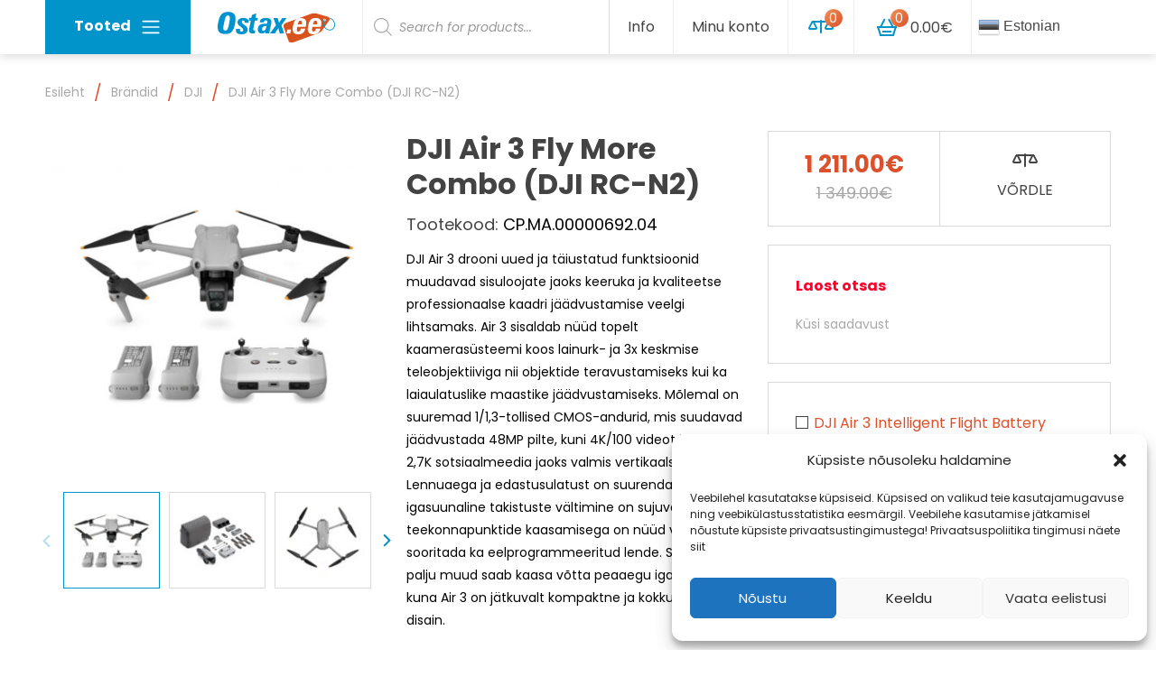

--- FILE ---
content_type: text/html; charset=UTF-8
request_url: https://ostax.ee/toode/dji-air-3-fly-more-combo-dji-rc-n2/
body_size: 32693
content:

<!doctype html>
<html dir="ltr" lang="et">
	<head>
	<meta charset="utf-8">
	<meta http-equiv="x-ua-compatible" content="ie=edge">
	<meta name="viewport" content="width=device-width, initial-scale=1.0, maximum-scale=1.0, user-scalable=no">
	<title>DJI Air 3 Fly More Combo (DJI RC-N2) - Ostax</title>

		<!-- All in One SEO 4.2.0 -->
		<meta name="description" content="DJI Air 3 drooni uued ja täiustatud funktsioonid muudavad sisuloojate jaoks keeruka ja kvaliteetse professionaalse kaadri jäädvustamise veelgi lihtsamaks. Air 3 sisaldab nüüd topelt kaamerasüsteemi koos lainurk- ja 3x keskmise teleobjektiiviga nii objektide teravustamiseks kui ka laiaulatuslike maastike jäädvustamiseks. Mõlemal on suuremad 1/1,3-tollised CMOS-andurid, mis suudavad jäädvustada 48MP pilte, kuni 4K/100 videot ja isegi 2,7K sotsiaalmeedia jaoks valmis vertikaalset videot. Lennuaega ja edastusulatust on suurendatud, igasuunaline takistuste vältimine on sujuvam ning teekonnapunktide kaasamisega on nüüd võimalik sooritada ka eelprogrammeeritud lende. Seda kõike ja palju muud saab kaasa võtta peaaegu igasse kohta, kuna Air 3 on jätkuvalt kompaktne ja kokkupandav disain. Lennuaeg kuni 46 minutit O4 1080p/60 videoedastus kuni 20 kilomeetri kaugusele Spotlight 2.0 ActiveTrack 5.0 Point of Interest 3.0" />
		<meta name="robots" content="max-image-preview:large" />
		<link rel="canonical" href="https://ostax.ee/toode/dji-air-3-fly-more-combo-dji-rc-n2/" />
		<meta property="og:locale" content="et_EE" />
		<meta property="og:site_name" content="Ostax - Hobi- ja meelelahtus" />
		<meta property="og:type" content="article" />
		<meta property="og:title" content="DJI Air 3 Fly More Combo (DJI RC-N2) - Ostax" />
		<meta property="og:description" content="DJI Air 3 drooni uued ja täiustatud funktsioonid muudavad sisuloojate jaoks keeruka ja kvaliteetse professionaalse kaadri jäädvustamise veelgi lihtsamaks. Air 3 sisaldab nüüd topelt kaamerasüsteemi koos lainurk- ja 3x keskmise teleobjektiiviga nii objektide teravustamiseks kui ka laiaulatuslike maastike jäädvustamiseks. Mõlemal on suuremad 1/1,3-tollised CMOS-andurid, mis suudavad jäädvustada 48MP pilte, kuni 4K/100 videot ja isegi 2,7K sotsiaalmeedia jaoks valmis vertikaalset videot. Lennuaega ja edastusulatust on suurendatud, igasuunaline takistuste vältimine on sujuvam ning teekonnapunktide kaasamisega on nüüd võimalik sooritada ka eelprogrammeeritud lende. Seda kõike ja palju muud saab kaasa võtta peaaegu igasse kohta, kuna Air 3 on jätkuvalt kompaktne ja kokkupandav disain. Lennuaeg kuni 46 minutit O4 1080p/60 videoedastus kuni 20 kilomeetri kaugusele Spotlight 2.0 ActiveTrack 5.0 Point of Interest 3.0" />
		<meta property="og:url" content="https://ostax.ee/toode/dji-air-3-fly-more-combo-dji-rc-n2/" />
		<meta property="og:image" content="https://ostax.ee/wp-content/uploads/2018/01/logo.svg" />
		<meta property="og:image:secure_url" content="https://ostax.ee/wp-content/uploads/2018/01/logo.svg" />
		<meta property="article:published_time" content="2023-08-21T11:36:03+00:00" />
		<meta property="article:modified_time" content="2026-01-17T15:31:01+00:00" />
		<meta name="twitter:card" content="summary" />
		<meta name="twitter:title" content="DJI Air 3 Fly More Combo (DJI RC-N2) - Ostax" />
		<meta name="twitter:description" content="DJI Air 3 drooni uued ja täiustatud funktsioonid muudavad sisuloojate jaoks keeruka ja kvaliteetse professionaalse kaadri jäädvustamise veelgi lihtsamaks. Air 3 sisaldab nüüd topelt kaamerasüsteemi koos lainurk- ja 3x keskmise teleobjektiiviga nii objektide teravustamiseks kui ka laiaulatuslike maastike jäädvustamiseks. Mõlemal on suuremad 1/1,3-tollised CMOS-andurid, mis suudavad jäädvustada 48MP pilte, kuni 4K/100 videot ja isegi 2,7K sotsiaalmeedia jaoks valmis vertikaalset videot. Lennuaega ja edastusulatust on suurendatud, igasuunaline takistuste vältimine on sujuvam ning teekonnapunktide kaasamisega on nüüd võimalik sooritada ka eelprogrammeeritud lende. Seda kõike ja palju muud saab kaasa võtta peaaegu igasse kohta, kuna Air 3 on jätkuvalt kompaktne ja kokkupandav disain. Lennuaeg kuni 46 minutit O4 1080p/60 videoedastus kuni 20 kilomeetri kaugusele Spotlight 2.0 ActiveTrack 5.0 Point of Interest 3.0" />
		<meta name="twitter:image" content="https://ostax.ee/wp-content/uploads/2018/01/logo.svg" />
		<script type="application/ld+json" class="aioseo-schema">
			{"@context":"https:\/\/schema.org","@graph":[{"@type":"WebSite","@id":"https:\/\/ostax.ee\/#website","url":"https:\/\/ostax.ee\/","name":"Ostax","description":"Hobi- ja meelelahtus","inLanguage":"et","publisher":{"@id":"https:\/\/ostax.ee\/#organization"}},{"@type":"Organization","@id":"https:\/\/ostax.ee\/#organization","name":"Ostax","url":"https:\/\/ostax.ee\/","logo":{"@type":"ImageObject","@id":"https:\/\/ostax.ee\/#organizationLogo","url":"\/wp-content\/uploads\/2018\/01\/logo.svg"},"image":{"@id":"https:\/\/ostax.ee\/#organizationLogo"}},{"@type":"BreadcrumbList","@id":"https:\/\/ostax.ee\/toode\/dji-air-3-fly-more-combo-dji-rc-n2\/#breadcrumblist","itemListElement":[{"@type":"ListItem","@id":"https:\/\/ostax.ee\/#listItem","position":1,"item":{"@type":"WebPage","@id":"https:\/\/ostax.ee\/","name":"Home","description":"Ostax.ee on keskendunud elektroonika ja hobi toodetele ja p\u00f5hiliselt m\u00fc\u00fcb oma tooteid Eesti, L\u00e4tti, Leetu ja Soome. Ostax.ee kuulub Eestis juba kanda kinnitanud e-poodide ketti ja omab Tallinna kesklinnas v\u00e4ljastuspunkti ning ladu. Kui toode on laos, siis v\u00e4ljastame selle juba samal, v\u00f5i j\u00e4gmisel p\u00e4eval. Enamus pakke j\u00f5uab l\u00f5ppkliendini 1-3 p\u00e4evaga. E-poes on v\u00f5imalik valida mitme","url":"https:\/\/ostax.ee\/"},"nextItem":"https:\/\/ostax.ee\/toode\/dji-air-3-fly-more-combo-dji-rc-n2\/#listItem"},{"@type":"ListItem","@id":"https:\/\/ostax.ee\/toode\/dji-air-3-fly-more-combo-dji-rc-n2\/#listItem","position":2,"item":{"@type":"WebPage","@id":"https:\/\/ostax.ee\/toode\/dji-air-3-fly-more-combo-dji-rc-n2\/","name":"DJI Air 3 Fly More Combo (DJI RC-N2)","description":"DJI Air 3 drooni uued ja t\u00e4iustatud funktsioonid muudavad sisuloojate jaoks keeruka ja kvaliteetse professionaalse kaadri j\u00e4\u00e4dvustamise veelgi lihtsamaks. Air 3 sisaldab n\u00fc\u00fcd topelt kaameras\u00fcsteemi koos lainurk- ja 3x keskmise teleobjektiiviga nii objektide teravustamiseks kui ka laiaulatuslike maastike j\u00e4\u00e4dvustamiseks. M\u00f5lemal on suuremad 1\/1,3-tollised CMOS-andurid, mis suudavad j\u00e4\u00e4dvustada 48MP pilte, kuni 4K\/100 videot ja isegi 2,7K sotsiaalmeedia jaoks valmis vertikaalset videot. Lennuaega ja edastusulatust on suurendatud, igasuunaline takistuste v\u00e4ltimine on sujuvam ning teekonnapunktide kaasamisega on n\u00fc\u00fcd v\u00f5imalik sooritada ka eelprogrammeeritud lende. Seda k\u00f5ike ja palju muud saab kaasa v\u00f5tta peaaegu igasse kohta, kuna Air 3 on j\u00e4tkuvalt kompaktne ja kokkupandav disain. Lennuaeg kuni 46 minutit O4 1080p\/60 videoedastus kuni 20 kilomeetri kaugusele Spotlight 2.0 ActiveTrack 5.0 Point of Interest 3.0","url":"https:\/\/ostax.ee\/toode\/dji-air-3-fly-more-combo-dji-rc-n2\/"},"previousItem":"https:\/\/ostax.ee\/#listItem"}]},{"@type":"Person","@id":"https:\/\/ostax.ee\/author\/taavi\/#author","url":"https:\/\/ostax.ee\/author\/taavi\/","name":"Taavi J\u00fcrmann","image":{"@type":"ImageObject","@id":"https:\/\/ostax.ee\/toode\/dji-air-3-fly-more-combo-dji-rc-n2\/#authorImage","url":"https:\/\/secure.gravatar.com\/avatar\/f654015b98f4867392fb8c9ec58f531f?s=96&d=mm&r=g","width":96,"height":96,"caption":"Taavi J\u00fcrmann"}},{"@type":"ItemPage","@id":"https:\/\/ostax.ee\/toode\/dji-air-3-fly-more-combo-dji-rc-n2\/#itempage","url":"https:\/\/ostax.ee\/toode\/dji-air-3-fly-more-combo-dji-rc-n2\/","name":"DJI Air 3 Fly More Combo (DJI RC-N2) - Ostax","description":"DJI Air 3 drooni uued ja t\u00e4iustatud funktsioonid muudavad sisuloojate jaoks keeruka ja kvaliteetse professionaalse kaadri j\u00e4\u00e4dvustamise veelgi lihtsamaks. Air 3 sisaldab n\u00fc\u00fcd topelt kaameras\u00fcsteemi koos lainurk- ja 3x keskmise teleobjektiiviga nii objektide teravustamiseks kui ka laiaulatuslike maastike j\u00e4\u00e4dvustamiseks. M\u00f5lemal on suuremad 1\/1,3-tollised CMOS-andurid, mis suudavad j\u00e4\u00e4dvustada 48MP pilte, kuni 4K\/100 videot ja isegi 2,7K sotsiaalmeedia jaoks valmis vertikaalset videot. Lennuaega ja edastusulatust on suurendatud, igasuunaline takistuste v\u00e4ltimine on sujuvam ning teekonnapunktide kaasamisega on n\u00fc\u00fcd v\u00f5imalik sooritada ka eelprogrammeeritud lende. Seda k\u00f5ike ja palju muud saab kaasa v\u00f5tta peaaegu igasse kohta, kuna Air 3 on j\u00e4tkuvalt kompaktne ja kokkupandav disain. Lennuaeg kuni 46 minutit O4 1080p\/60 videoedastus kuni 20 kilomeetri kaugusele Spotlight 2.0 ActiveTrack 5.0 Point of Interest 3.0","inLanguage":"et","isPartOf":{"@id":"https:\/\/ostax.ee\/#website"},"breadcrumb":{"@id":"https:\/\/ostax.ee\/toode\/dji-air-3-fly-more-combo-dji-rc-n2\/#breadcrumblist"},"author":"https:\/\/ostax.ee\/author\/taavi\/#author","creator":"https:\/\/ostax.ee\/author\/taavi\/#author","image":{"@type":"ImageObject","@id":"https:\/\/ostax.ee\/#mainImage","url":"\/wp-content\/uploads\/2023\/08\/d684fad974374e94c782db32c3b344bf@ultra.jpg","width":1280,"height":1280},"primaryImageOfPage":{"@id":"https:\/\/ostax.ee\/toode\/dji-air-3-fly-more-combo-dji-rc-n2\/#mainImage"},"datePublished":"2023-08-21T11:36:03+03:00","dateModified":"2026-01-17T15:31:01+02:00"}]}
		</script>
		<!-- All in One SEO -->

<link rel='dns-prefetch' href='//fonts.googleapis.com' />
<link rel='dns-prefetch' href='//pagead2.googlesyndication.com' />
<link rel="stylesheet" href="/wp-content/plugins/gtranslate/gtranslate-style24.css?ver=5.9.3">
<link rel="stylesheet" href="/core/wp-includes/css/dist/block-library/style.min.css?ver=5.9.3">
<link rel="stylesheet" href="/wp-content/plugins/woocommerce/packages/woocommerce-blocks/build/wc-blocks-vendors-style.css?ver=7.2.2">
<link rel="stylesheet" href="/wp-content/plugins/woocommerce/packages/woocommerce-blocks/build/wc-blocks-style.css?ver=7.2.2">
<style id='global-styles-inline-css' type='text/css'>
body{--wp--preset--color--black: #000000;--wp--preset--color--cyan-bluish-gray: #abb8c3;--wp--preset--color--white: #ffffff;--wp--preset--color--pale-pink: #f78da7;--wp--preset--color--vivid-red: #cf2e2e;--wp--preset--color--luminous-vivid-orange: #ff6900;--wp--preset--color--luminous-vivid-amber: #fcb900;--wp--preset--color--light-green-cyan: #7bdcb5;--wp--preset--color--vivid-green-cyan: #00d084;--wp--preset--color--pale-cyan-blue: #8ed1fc;--wp--preset--color--vivid-cyan-blue: #0693e3;--wp--preset--color--vivid-purple: #9b51e0;--wp--preset--gradient--vivid-cyan-blue-to-vivid-purple: linear-gradient(135deg,rgba(6,147,227,1) 0%,rgb(155,81,224) 100%);--wp--preset--gradient--light-green-cyan-to-vivid-green-cyan: linear-gradient(135deg,rgb(122,220,180) 0%,rgb(0,208,130) 100%);--wp--preset--gradient--luminous-vivid-amber-to-luminous-vivid-orange: linear-gradient(135deg,rgba(252,185,0,1) 0%,rgba(255,105,0,1) 100%);--wp--preset--gradient--luminous-vivid-orange-to-vivid-red: linear-gradient(135deg,rgba(255,105,0,1) 0%,rgb(207,46,46) 100%);--wp--preset--gradient--very-light-gray-to-cyan-bluish-gray: linear-gradient(135deg,rgb(238,238,238) 0%,rgb(169,184,195) 100%);--wp--preset--gradient--cool-to-warm-spectrum: linear-gradient(135deg,rgb(74,234,220) 0%,rgb(151,120,209) 20%,rgb(207,42,186) 40%,rgb(238,44,130) 60%,rgb(251,105,98) 80%,rgb(254,248,76) 100%);--wp--preset--gradient--blush-light-purple: linear-gradient(135deg,rgb(255,206,236) 0%,rgb(152,150,240) 100%);--wp--preset--gradient--blush-bordeaux: linear-gradient(135deg,rgb(254,205,165) 0%,rgb(254,45,45) 50%,rgb(107,0,62) 100%);--wp--preset--gradient--luminous-dusk: linear-gradient(135deg,rgb(255,203,112) 0%,rgb(199,81,192) 50%,rgb(65,88,208) 100%);--wp--preset--gradient--pale-ocean: linear-gradient(135deg,rgb(255,245,203) 0%,rgb(182,227,212) 50%,rgb(51,167,181) 100%);--wp--preset--gradient--electric-grass: linear-gradient(135deg,rgb(202,248,128) 0%,rgb(113,206,126) 100%);--wp--preset--gradient--midnight: linear-gradient(135deg,rgb(2,3,129) 0%,rgb(40,116,252) 100%);--wp--preset--duotone--dark-grayscale: url('#wp-duotone-dark-grayscale');--wp--preset--duotone--grayscale: url('#wp-duotone-grayscale');--wp--preset--duotone--purple-yellow: url('#wp-duotone-purple-yellow');--wp--preset--duotone--blue-red: url('#wp-duotone-blue-red');--wp--preset--duotone--midnight: url('#wp-duotone-midnight');--wp--preset--duotone--magenta-yellow: url('#wp-duotone-magenta-yellow');--wp--preset--duotone--purple-green: url('#wp-duotone-purple-green');--wp--preset--duotone--blue-orange: url('#wp-duotone-blue-orange');--wp--preset--font-size--small: 13px;--wp--preset--font-size--medium: 20px;--wp--preset--font-size--large: 36px;--wp--preset--font-size--x-large: 42px;}.has-black-color{color: var(--wp--preset--color--black) !important;}.has-cyan-bluish-gray-color{color: var(--wp--preset--color--cyan-bluish-gray) !important;}.has-white-color{color: var(--wp--preset--color--white) !important;}.has-pale-pink-color{color: var(--wp--preset--color--pale-pink) !important;}.has-vivid-red-color{color: var(--wp--preset--color--vivid-red) !important;}.has-luminous-vivid-orange-color{color: var(--wp--preset--color--luminous-vivid-orange) !important;}.has-luminous-vivid-amber-color{color: var(--wp--preset--color--luminous-vivid-amber) !important;}.has-light-green-cyan-color{color: var(--wp--preset--color--light-green-cyan) !important;}.has-vivid-green-cyan-color{color: var(--wp--preset--color--vivid-green-cyan) !important;}.has-pale-cyan-blue-color{color: var(--wp--preset--color--pale-cyan-blue) !important;}.has-vivid-cyan-blue-color{color: var(--wp--preset--color--vivid-cyan-blue) !important;}.has-vivid-purple-color{color: var(--wp--preset--color--vivid-purple) !important;}.has-black-background-color{background-color: var(--wp--preset--color--black) !important;}.has-cyan-bluish-gray-background-color{background-color: var(--wp--preset--color--cyan-bluish-gray) !important;}.has-white-background-color{background-color: var(--wp--preset--color--white) !important;}.has-pale-pink-background-color{background-color: var(--wp--preset--color--pale-pink) !important;}.has-vivid-red-background-color{background-color: var(--wp--preset--color--vivid-red) !important;}.has-luminous-vivid-orange-background-color{background-color: var(--wp--preset--color--luminous-vivid-orange) !important;}.has-luminous-vivid-amber-background-color{background-color: var(--wp--preset--color--luminous-vivid-amber) !important;}.has-light-green-cyan-background-color{background-color: var(--wp--preset--color--light-green-cyan) !important;}.has-vivid-green-cyan-background-color{background-color: var(--wp--preset--color--vivid-green-cyan) !important;}.has-pale-cyan-blue-background-color{background-color: var(--wp--preset--color--pale-cyan-blue) !important;}.has-vivid-cyan-blue-background-color{background-color: var(--wp--preset--color--vivid-cyan-blue) !important;}.has-vivid-purple-background-color{background-color: var(--wp--preset--color--vivid-purple) !important;}.has-black-border-color{border-color: var(--wp--preset--color--black) !important;}.has-cyan-bluish-gray-border-color{border-color: var(--wp--preset--color--cyan-bluish-gray) !important;}.has-white-border-color{border-color: var(--wp--preset--color--white) !important;}.has-pale-pink-border-color{border-color: var(--wp--preset--color--pale-pink) !important;}.has-vivid-red-border-color{border-color: var(--wp--preset--color--vivid-red) !important;}.has-luminous-vivid-orange-border-color{border-color: var(--wp--preset--color--luminous-vivid-orange) !important;}.has-luminous-vivid-amber-border-color{border-color: var(--wp--preset--color--luminous-vivid-amber) !important;}.has-light-green-cyan-border-color{border-color: var(--wp--preset--color--light-green-cyan) !important;}.has-vivid-green-cyan-border-color{border-color: var(--wp--preset--color--vivid-green-cyan) !important;}.has-pale-cyan-blue-border-color{border-color: var(--wp--preset--color--pale-cyan-blue) !important;}.has-vivid-cyan-blue-border-color{border-color: var(--wp--preset--color--vivid-cyan-blue) !important;}.has-vivid-purple-border-color{border-color: var(--wp--preset--color--vivid-purple) !important;}.has-vivid-cyan-blue-to-vivid-purple-gradient-background{background: var(--wp--preset--gradient--vivid-cyan-blue-to-vivid-purple) !important;}.has-light-green-cyan-to-vivid-green-cyan-gradient-background{background: var(--wp--preset--gradient--light-green-cyan-to-vivid-green-cyan) !important;}.has-luminous-vivid-amber-to-luminous-vivid-orange-gradient-background{background: var(--wp--preset--gradient--luminous-vivid-amber-to-luminous-vivid-orange) !important;}.has-luminous-vivid-orange-to-vivid-red-gradient-background{background: var(--wp--preset--gradient--luminous-vivid-orange-to-vivid-red) !important;}.has-very-light-gray-to-cyan-bluish-gray-gradient-background{background: var(--wp--preset--gradient--very-light-gray-to-cyan-bluish-gray) !important;}.has-cool-to-warm-spectrum-gradient-background{background: var(--wp--preset--gradient--cool-to-warm-spectrum) !important;}.has-blush-light-purple-gradient-background{background: var(--wp--preset--gradient--blush-light-purple) !important;}.has-blush-bordeaux-gradient-background{background: var(--wp--preset--gradient--blush-bordeaux) !important;}.has-luminous-dusk-gradient-background{background: var(--wp--preset--gradient--luminous-dusk) !important;}.has-pale-ocean-gradient-background{background: var(--wp--preset--gradient--pale-ocean) !important;}.has-electric-grass-gradient-background{background: var(--wp--preset--gradient--electric-grass) !important;}.has-midnight-gradient-background{background: var(--wp--preset--gradient--midnight) !important;}.has-small-font-size{font-size: var(--wp--preset--font-size--small) !important;}.has-medium-font-size{font-size: var(--wp--preset--font-size--medium) !important;}.has-large-font-size{font-size: var(--wp--preset--font-size--large) !important;}.has-x-large-font-size{font-size: var(--wp--preset--font-size--x-large) !important;}
</style>
<link rel="stylesheet" href="/wp-content/plugins/woocommerce/assets/css/photoswipe/photoswipe.min.css?ver=6.4.1">
<link rel="stylesheet" href="/wp-content/plugins/woocommerce/assets/css/photoswipe/default-skin/default-skin.min.css?ver=6.4.1">
<style id='woocommerce-inline-inline-css' type='text/css'>
.woocommerce form .form-row .required { visibility: visible; }
</style>
<link rel="stylesheet" href="/wp-content/plugins/complianz-gdpr/assets/css/cookieblocker.min.css?ver=6.5.5">
<link rel="stylesheet" href="/wp-content/plugins/ajax-search-for-woocommerce/assets/css/style.min.css?ver=1.17.0">
<link rel="stylesheet" href="/wp-content/themes/ostax/dist/styles/main-4893961d3e.css">
<link rel="stylesheet" href="//fonts.googleapis.com/css?family=Poppins:400,400i,700,700i">
<script src="/core/wp-includes/js/jquery/jquery.min.js?ver=3.6.0" id="jquery-core-js"></script>
<script src="/core/wp-includes/js/jquery/jquery-migrate.min.js?ver=3.3.2" id="jquery-migrate-js"></script>
<script src="/wp-content/plugins/google-analytics-for-wordpress/assets/js/frontend-gtag.min.js?ver=8.5.0" id="monsterinsights-frontend-script-js"></script>
<script data-cfasync="false" data-wpfc-render="false" type="text/javascript" id='monsterinsights-frontend-script-js-extra'>/* <![CDATA[ */
var monsterinsights_frontend = {"js_events_tracking":"true","download_extensions":"doc,pdf,ppt,zip,xls,docx,pptx,xlsx","inbound_paths":"[]","home_url":"https:\/\/ostax.ee","hash_tracking":"false","ua":"","v4_id":"G-LZQ9HTB8PG"};/* ]]> */
</script>
<meta name="generator" content="Site Kit by Google 1.88.0" /><!-- HFCM by 99 Robots - Snippet # 1: GA -->
<!-- Google tag (gtag.js) -->
<script type="text/plain" data-service="google-analytics" data-category="statistics" async data-cmplz-src="https://www.googletagmanager.com/gtag/js?id=AW-963598229"></script>
<script>
  window.dataLayer = window.dataLayer || [];
  function gtag(){dataLayer.push(arguments);}
  gtag('js', new Date());

  gtag('config', 'AW-963598229');
</script>

<!-- /end HFCM by 99 Robots -->
<style>.cmplz-hidden{display:none!important;}</style><style>.dgwt-wcas-ico-magnifier,.dgwt-wcas-ico-magnifier-handler{max-width:20px}.dgwt-wcas-search-wrapp{max-width:600px}</style>	<noscript><style>.woocommerce-product-gallery{ opacity: 1 !important; }</style></noscript>
	
<!-- Google AdSense snippet added by Site Kit -->
<meta name="google-adsense-platform-account" content="ca-host-pub-2644536267352236">
<meta name="google-adsense-platform-domain" content="sitekit.withgoogle.com">
<!-- End Google AdSense snippet added by Site Kit -->

<!-- Google AdSense snippet added by Site Kit -->
<script async="async" src="https://pagead2.googlesyndication.com/pagead/js/adsbygoogle.js?client=ca-pub-2343473323781924" crossorigin="anonymous" type="text/javascript"></script>

<!-- End Google AdSense snippet added by Site Kit -->
<link rel="icon" href="/wp-content/uploads/2018/07/cropped-ostax-favicon-2-32x32.png" sizes="32x32" />
<link rel="icon" href="/wp-content/uploads/2018/07/cropped-ostax-favicon-2-192x192.png" sizes="192x192" />
<link rel="apple-touch-icon" href="/wp-content/uploads/2018/07/cropped-ostax-favicon-2-180x180.png" />
<meta name="msapplication-TileImage" content="/wp-content/uploads/2018/07/cropped-ostax-favicon-2-270x270.png" />
		<style type="text/css" id="wp-custom-css">
			.dgwt-wcas-sf-wrapp input[type=search].dgwt-wcas-search-input {
	height: 60px !important;
	border-radius: 0px !important;
	border-top: none !important;
	border-left: none !important;
	border-bottom: none !important;
	border-right: 1px solid #efefe !important;
}

.switcher .selected a {
	border-top: none !important;
	border-left: none !important;
	border-bottom: none !important;
	border-right: 1px solid #efefe !important;
	padding:18px 7px !important;
	width: 150px;
}
.switcher .option {
	width: 163px;
}

.show #gtranslate_wrapper {
	position: relative !important ;
}

.show .switcher {
	width: 100%;
}

.show .switcher .selected a {
	width: 100%;
}		</style>
		
   <style type="text/css">
      #payment_form_banklinkmaksekeskuscc {
         display: none;
      }
   </style>
</head>
	<body data-cmplz=1 class="product-template-default single single-product postid-657385 wp-custom-logo theme-ostax woocommerce woocommerce-page woocommerce-no-js dji-air-3-fly-more-combo-dji-rc-n2">
		<!--[if IE]>
			<div class="alert alert-warning">
				Kasutate <strong>vananenud</strong> brauserit. Uuendage <a href="http://browsehappy.com/">oma brauserit</a> oma kogemuste parandamiseks.			</div>
		<![endif]-->
		
<header class="banner fixed-top">
	<div class="container">
		<div class="navbar navbar-light navbar-expand-md">

			<a class="navbar-brand banner__brand" href="https://ostax.ee/">
									<img src="/wp-content/uploads/2018/01/logo.svg" class="img-fluid" alt="Ostax">
					<h1 class="sr-only">Ostax</h1>
							</a>

			

<div class="banner__megamenu header-megamenu dropdown">
	<button type="button" class="btn btn-default header-megamenu__toggler"  data-toggle="dropdown" aria-haspopup="true" aria-expanded="false">
		Tooted<span class="navbar-toggler-icon ml-1"></span>
	</button>

	<ul id="menu-mega-menu" class="header-megamenu__menu dropdown-menu dropdown-menu--default"><li class="dropdown-item-parent"><a href="/tootekategooria/audio/" class="dropdown-item hover-icon__parent"><span class="hover-icon"><img class="lazy lazy-hidden hover-icon__icon--32 hover-icon__icon hover-icon__icon--default" src="https://ostax.ee/wp-content/themes/ostax/dist/images/placeholder-light.svg" data-lazy-type="image" data-lazy-src="/wp-content/uploads/2018/01/icon__audiowhite.svg" alt="Audio"><noscript><img class="hover-icon__icon--32 hover-icon__icon hover-icon__icon--default" src="/wp-content/uploads/2018/01/icon__audiowhite.svg" alt="Audio"></noscript><img class="lazy lazy-hidden hover-icon__icon--32 hover-icon__icon hover-icon__icon--hover" src="https://ostax.ee/wp-content/themes/ostax/dist/images/placeholder-light.svg" data-lazy-type="image" data-lazy-src="/wp-content/uploads/2018/06/icon__audiobrand.svg" alt="Audio"><noscript><img class="hover-icon__icon--32 hover-icon__icon hover-icon__icon--hover" src="/wp-content/uploads/2018/06/icon__audiobrand.svg" alt="Audio"></noscript></span>Audio</a></li>
<li class="dropdown-item-parent"><a href="/tootekategooria/drooni-tarvikud/" class="dropdown-item hover-icon__parent"><span class="hover-icon"><img class="lazy lazy-hidden hover-icon__icon--32 hover-icon__icon hover-icon__icon--default" src="https://ostax.ee/wp-content/themes/ostax/dist/images/placeholder-light.svg" data-lazy-type="image" data-lazy-src="/wp-content/uploads/2018/01/icon__arvutidjaitwhite.svg" alt="Drooni tarvikud"><noscript><img class="hover-icon__icon--32 hover-icon__icon hover-icon__icon--default" src="/wp-content/uploads/2018/01/icon__arvutidjaitwhite.svg" alt="Drooni tarvikud"></noscript><img class="lazy lazy-hidden hover-icon__icon--32 hover-icon__icon hover-icon__icon--hover" src="https://ostax.ee/wp-content/themes/ostax/dist/images/placeholder-light.svg" data-lazy-type="image" data-lazy-src="/wp-content/uploads/2018/01/icon__arvutidjaitbrand.svg" alt="Drooni tarvikud"><noscript><img class="hover-icon__icon--32 hover-icon__icon hover-icon__icon--hover" src="/wp-content/uploads/2018/01/icon__arvutidjaitbrand.svg" alt="Drooni tarvikud"></noscript></span>Drooni tarvikud</a></li>
<li class="dropdown-item-parent"><a href="/tootekategooria/foto-ja-video/" class="dropdown-item hover-icon__parent"><span class="hover-icon"><img class="lazy lazy-hidden hover-icon__icon--32 hover-icon__icon hover-icon__icon--default" src="https://ostax.ee/wp-content/themes/ostax/dist/images/placeholder-light.svg" data-lazy-type="image" data-lazy-src="/wp-content/uploads/2018/01/icon__telefonfotovideowhite.svg" alt="Foto- ja video"><noscript><img class="hover-icon__icon--32 hover-icon__icon hover-icon__icon--default" src="/wp-content/uploads/2018/01/icon__telefonfotovideowhite.svg" alt="Foto- ja video"></noscript><img class="lazy lazy-hidden hover-icon__icon--32 hover-icon__icon hover-icon__icon--hover" src="https://ostax.ee/wp-content/themes/ostax/dist/images/placeholder-light.svg" data-lazy-type="image" data-lazy-src="/wp-content/uploads/2018/01/icon__telefonfotovideobrand.svg" alt="Foto- ja video"><noscript><img class="hover-icon__icon--32 hover-icon__icon hover-icon__icon--hover" src="/wp-content/uploads/2018/01/icon__telefonfotovideobrand.svg" alt="Foto- ja video"></noscript></span>Foto- ja video</a>
<div class="dropdown-item-submenu">
<div class='row'>	<div class="header-megamenu__column col-md-4"><div class="header-megamenu__title">Fototehnika</div>
	<ul class="sub-menu">
		<li class="dropdown-item-parent"><a href="/tootekategooria/foto-ja-video/objektiiv/" class="header-megamenu__link">Objektiiv</a>		<li class="dropdown-item-parent"><a href="/tootekategooria/foto-ja-video/valgustid/" class="header-megamenu__link">Valgustid</a>		<li class="dropdown-item-parent"><a href="/tootekategooria/foto-ja-video/statiivid/" class="header-megamenu__link">Statiivid</a>	</ul>
</div>	<div class="header-megamenu__column col-md-4"><div class="header-megamenu__title">Videotehnika</div>
	<ul class="sub-menu">
		<li class="dropdown-item-parent"><a href="/tootekategooria/foto-ja-video/seikluskaamerad/360-kraadi-kaamera/" class="header-megamenu__link">360 kraadi kaamera</a>		<li class="dropdown-item-parent"><a href="/tootekategooria/foto-ja-video/seikluskaamerad/" class="header-megamenu__link">Seikluskaamerad</a>		<li class="dropdown-item-parent"><a href="/tootekategooria/foto-ja-video/stabilisaatorid/" class="header-megamenu__link">Stabilisaatorid</a>		<li class="dropdown-item-parent"><a href="/tootekategooria/foto-ja-video/mikrofonid-ja-lisad/" class="header-megamenu__link">Mikrofonid ja lisad</a>		<li class="dropdown-item-parent"><a href="/tootekategooria/foto-ja-video/kaamera-monitorid/" class="header-megamenu__link">Kaamera monitorid</a>	</ul>
</div></div>
</div></li>
<li class="dropdown-item-parent"><a href="/tootekategooria/akupangad/" class="dropdown-item hover-icon__parent"><span class="hover-icon"><img class="lazy lazy-hidden hover-icon__icon--32 hover-icon__icon hover-icon__icon--default" src="https://ostax.ee/wp-content/themes/ostax/dist/images/placeholder-light.svg" data-lazy-type="image" data-lazy-src="/wp-content/uploads/2018/01/icon__tvjameediawhite.svg" alt="Akupangad"><noscript><img class="hover-icon__icon--32 hover-icon__icon hover-icon__icon--default" src="/wp-content/uploads/2018/01/icon__tvjameediawhite.svg" alt="Akupangad"></noscript><img class="lazy lazy-hidden hover-icon__icon--32 hover-icon__icon hover-icon__icon--hover" src="https://ostax.ee/wp-content/themes/ostax/dist/images/placeholder-light.svg" data-lazy-type="image" data-lazy-src="/wp-content/uploads/2018/01/icon__tvjameediabrand.svg" alt="Akupangad"><noscript><img class="hover-icon__icon--32 hover-icon__icon hover-icon__icon--hover" src="/wp-content/uploads/2018/01/icon__tvjameediabrand.svg" alt="Akupangad"></noscript></span>Akupangad</a>
<div class="dropdown-item-submenu">
<div class='row'>	<div class="header-megamenu__column col-md-4"><div class="header-megamenu__title">Kodukino</div></div>	<div class="header-megamenu__column col-md-4"><div class="header-megamenu__title">Akupangad</div></div></div>
</div></li>
<li class="dropdown-item-parent"><a href="/tootekategooria/droonid/" class="dropdown-item hover-icon__parent"><span class="hover-icon"><img class="lazy lazy-hidden hover-icon__icon--32 hover-icon__icon hover-icon__icon--default" src="https://ostax.ee/wp-content/themes/ostax/dist/images/placeholder-light.svg" data-lazy-type="image" data-lazy-src="/wp-content/uploads/2018/05/droon1_white_32.svg" alt="Droonid"><noscript><img class="hover-icon__icon--32 hover-icon__icon hover-icon__icon--default" src="/wp-content/uploads/2018/05/droon1_white_32.svg" alt="Droonid"></noscript><img class="lazy lazy-hidden hover-icon__icon--32 hover-icon__icon hover-icon__icon--hover" src="https://ostax.ee/wp-content/themes/ostax/dist/images/placeholder-light.svg" data-lazy-type="image" data-lazy-src="/wp-content/uploads/2018/05/droon1_brand_32.svg" alt="Droonid"><noscript><img class="hover-icon__icon--32 hover-icon__icon hover-icon__icon--hover" src="/wp-content/uploads/2018/05/droon1_brand_32.svg" alt="Droonid"></noscript></span>Droonid</a>
<div class="dropdown-item-submenu">
<div class='row'>	<div class="header-megamenu__column col-md-4"><div class="header-megamenu__title">Droonid</div>
	<ul class="sub-menu">
		<li class="dropdown-item-parent"><a href="/tootekategooria/droonid/lastele/" class="header-megamenu__link">Droonid Lastele</a>		<li class="dropdown-item-parent"><a href="/tootekategooria/droonid/veedroonid/" class="header-megamenu__link">Veedroonid</a>		<li class="dropdown-item-parent"><a href="/tootekategooria/droonid/vanad-tooted/" class="header-megamenu__link">Vanad tooted</a>	</ul>
</div></div>
</div></li>
<li class="dropdown-item-parent"><a href="/tootekategooria/hobi/" class="dropdown-item hover-icon__parent"><span class="hover-icon"><img class="lazy lazy-hidden hover-icon__icon--32 hover-icon__icon hover-icon__icon--default" src="https://ostax.ee/wp-content/themes/ostax/dist/images/placeholder-light.svg" data-lazy-type="image" data-lazy-src="/wp-content/uploads/2018/01/icon__lastelewhite.svg" alt="Hobi"><noscript><img class="hover-icon__icon--32 hover-icon__icon hover-icon__icon--default" src="/wp-content/uploads/2018/01/icon__lastelewhite.svg" alt="Hobi"></noscript><img class="lazy lazy-hidden hover-icon__icon--32 hover-icon__icon hover-icon__icon--hover" src="https://ostax.ee/wp-content/themes/ostax/dist/images/placeholder-light.svg" data-lazy-type="image" data-lazy-src="/wp-content/uploads/2018/01/icon__lastelebrand.svg" alt="Hobi"><noscript><img class="hover-icon__icon--32 hover-icon__icon hover-icon__icon--hover" src="/wp-content/uploads/2018/01/icon__lastelebrand.svg" alt="Hobi"></noscript></span>Puldiautod</a>
<div class="dropdown-item-submenu">
<div class='row'>	<div class="header-megamenu__column col-md-4"><div class="header-megamenu__title">Puldiautod</div></div></div>
</div></li>
</ul></div>

<!-- Fragment cache expiration: 2026-01-18 00:16 -->
			<button class="banner__mobile-menu-toggler btn btn-primary header-megamenu__toggler d-block d-md-none" type="button" data-toggle="collapse" data-target="#main-navigation" aria-controls="main-navigation" aria-expanded="false" aria-label="Ava menüü">
				<span class="d-none d-sm-inline-block d-lg-none mr-1">Menüü</span><span class="navbar-toggler-icon"></span>
			</button>

			<div class="collapse navbar-collapse banner__nav-wrap" id="main-navigation">
				<div class="banner__nav-row row">
					<div class="d-none d-md-flex col-md-4 pr-md-0">
					<!-- // Header -->
					<div  class="dgwt-wcas-search-wrapp dgwt-wcas-no-submit woocommerce js-dgwt-wcas-layout-classic dgwt-wcas-layout-classic js-dgwt-wcas-mobile-overlay-enabled">
		<form class="dgwt-wcas-search-form" role="search" action="https://ostax.ee/" method="get">
		<div class="dgwt-wcas-sf-wrapp">
							<svg version="1.1" class="dgwt-wcas-ico-magnifier" xmlns="http://www.w3.org/2000/svg"
					 xmlns:xlink="http://www.w3.org/1999/xlink" x="0px" y="0px"
					 viewBox="0 0 51.539 51.361" enable-background="new 0 0 51.539 51.361" xml:space="preserve">
		             <path fill="#444"
						   d="M51.539,49.356L37.247,35.065c3.273-3.74,5.272-8.623,5.272-13.983c0-11.742-9.518-21.26-21.26-21.26 S0,9.339,0,21.082s9.518,21.26,21.26,21.26c5.361,0,10.244-1.999,13.983-5.272l14.292,14.292L51.539,49.356z M2.835,21.082 c0-10.176,8.249-18.425,18.425-18.425s18.425,8.249,18.425,18.425S31.436,39.507,21.26,39.507S2.835,31.258,2.835,21.082z"/>
				</svg>
							<label class="screen-reader-text"
			       for="dgwt-wcas-search-input-1">Products search</label>

			<input id="dgwt-wcas-search-input-1"
			       type="search"
			       class="dgwt-wcas-search-input"
			       name="s"
			       value=""
			       placeholder="Search for products..."
			       autocomplete="off"
				   			/>
			<div class="dgwt-wcas-preloader"></div>

			
			<input type="hidden" name="post_type" value="product"/>
			<input type="hidden" name="dgwt_wcas" value="1"/>

			
					</div>
	</form>
</div>

					</div>

					
					<div class="col-12 col-md-auto pl-md-0">
						<ul id="menu-main-menu" class="navbar-nav banner__main-menu"><li class="menu-item menu-item-type-post_type menu-item-object-page menu-item-has-children nav-item nav-item-13  dropdown"><a title="Info" href="#" class="nav-link" data-toggle="dropdown" role="button" aria-haspopup="true">Info</a>
<div role="menu" class=" dropdown-menu">
<a title="Blogi" href="https://ostax.ee/blogi/" class="menu-item menu-item-type-post_type menu-item-object-page dropdown-item">Blogi</a>	<div class="dropdown-divider"></div><a title="Meist" href="https://ostax.ee/meist" class="menu-item menu-item-type-custom menu-item-object-custom dropdown-item">Meist</a></div>
</li><li class="menu-item menu-item-type-post_type menu-item-object-page nav-item nav-item-12"><a title="Minu konto" href="https://ostax.ee/minu-konto/" class="nav-link">Minu konto</a></li><li class="nav-item__compare menu-item menu-item-type-post_type menu-item-object-page nav-item nav-item-1361"><a title="Toodete võrdlus" rel="nofollow" href="https://ostax.ee/toodete-vordlus/" class="nav-link nav-link__compare"><span class="header-compare__title">Toodete võrdlus</span>
			<span class="header-compare__items-count">
				<span class="compare__items-count">0</span>
			</span></a></li><li class="menu-item menu-item-type-post_type menu-item-object-page nav-item nav-item-10 nav-item__cart"><a title="Ostukorv" href="https://ostax.ee/ostukorv/" class="nav-link nav-link__cart"><span class="header-cart__title">Ostukorv</span>
			<span class="header-cart__items-count">
				<span class="cart__items-count">0</span>
			</span>
			<span class="header-cart__total">
				<span class="cart__total"><span class="woocommerce-Price-amount amount"><bdi>0.00<span class="woocommerce-Price-currencySymbol">&euro;</span></bdi></span></span>
			</span></a></li><li style="position:relative;" class="menu-item menu-item-gtranslate"><div style="position:absolute;" id="gtranslate_wrapper"><!-- GTranslate: https://gtranslate.io/ -->
<style>
.switcher {font-family:Arial;font-size:12pt;text-align:left;cursor:pointer;overflow:hidden;width:173px;line-height:17px;}
.switcher a {text-decoration:none;display:block;font-size:12pt;-webkit-box-sizing:content-box;-moz-box-sizing:content-box;box-sizing:content-box;}
.switcher a img {vertical-align:middle;display:inline;border:0;padding:0;margin:0;opacity:0.8;}
.switcher a:hover img {opacity:1;}
.switcher .selected {background:#ffffff linear-gradient(180deg, #ffffff 0%, #ffffff 70%);position:relative;z-index:9999;}
.switcher .selected a {border:1px solid #ededed;color:#474747;padding:3px 5px;width:161px;}
.switcher .selected a:after {height:24px;display:inline-block;position:absolute;right:10px;width:15px;background-position:50%;background-size:11px;background-image:url("data:image/svg+xml;utf8,<svg xmlns='http://www.w3.org/2000/svg' width='16' height='16' viewBox='0 0 285 285'><path d='M282 76.5l-14.2-14.3a9 9 0 0 0-13.1 0L142.5 174.4 30.3 62.2a9 9 0 0 0-13.2 0L3 76.5a9 9 0 0 0 0 13.1l133 133a9 9 0 0 0 13.1 0l133-133a9 9 0 0 0 0-13z' style='fill:%23ffffff'/></svg>");background-repeat:no-repeat;content:""!important;transition:all .2s;}
.switcher .selected a.open:after {-webkit-transform: rotate(-180deg);transform:rotate(-180deg);}
.switcher .selected a:hover {background:#f0f0f0}
.switcher .option {position:relative;z-index:9998;border-left:1px solid #ededed;border-right:1px solid #ededed;border-bottom:1px solid #ededed;background-color:#ffffff;display:none;width:171px;max-height:198px;-webkit-box-sizing:content-box;-moz-box-sizing:content-box;box-sizing:content-box;overflow-y:auto;overflow-x:hidden;}
.switcher .option a {color:#000000;padding:3px 5px;}
.switcher .option a:hover {background:#ffffff;}
.switcher .option a.selected {background:#ffffff;}
#selected_lang_name {float: none;}
.l_name {float: none !important;margin: 0;}
.switcher .option::-webkit-scrollbar-track{-webkit-box-shadow:inset 0 0 3px rgba(0,0,0,0.3);border-radius:5px;background-color:#f5f5f5;}
.switcher .option::-webkit-scrollbar {width:5px;}
.switcher .option::-webkit-scrollbar-thumb {border-radius:5px;-webkit-box-shadow: inset 0 0 3px rgba(0,0,0,.3);background-color:#888;}
</style>
<div class="switcher notranslate">
<div class="selected">
<a href="#" onclick="return false;"><img src="//ostax.ee/wp-content/plugins/gtranslate/flags/24/et.png" height="24" width="24" alt="et" /> Estonian</a>
</div>
<div class="option">
<a href="#" onclick="doGTranslate('et|en');jQuery('div.switcher div.selected a').html(jQuery(this).html());return false;" title="English" class="nturl"><img data-gt-lazy-src="//ostax.ee/wp-content/plugins/gtranslate/flags/24/en.png" height="24" width="24" alt="en" /> English</a><a href="#" onclick="doGTranslate('et|et');jQuery('div.switcher div.selected a').html(jQuery(this).html());return false;" title="Estonian" class="nturl selected"><img data-gt-lazy-src="//ostax.ee/wp-content/plugins/gtranslate/flags/24/et.png" height="24" width="24" alt="et" /> Estonian</a><a href="#" onclick="doGTranslate('et|fi');jQuery('div.switcher div.selected a').html(jQuery(this).html());return false;" title="Finnish" class="nturl"><img data-gt-lazy-src="//ostax.ee/wp-content/plugins/gtranslate/flags/24/fi.png" height="24" width="24" alt="fi" /> Finnish</a><a href="#" onclick="doGTranslate('et|lv');jQuery('div.switcher div.selected a').html(jQuery(this).html());return false;" title="Latvian" class="nturl"><img data-gt-lazy-src="//ostax.ee/wp-content/plugins/gtranslate/flags/24/lv.png" height="24" width="24" alt="lv" /> Latvian</a><a href="#" onclick="doGTranslate('et|lt');jQuery('div.switcher div.selected a').html(jQuery(this).html());return false;" title="Lithuanian" class="nturl"><img data-gt-lazy-src="//ostax.ee/wp-content/plugins/gtranslate/flags/24/lt.png" height="24" width="24" alt="lt" /> Lithuanian</a><a href="#" onclick="doGTranslate('et|ru');jQuery('div.switcher div.selected a').html(jQuery(this).html());return false;" title="Russian" class="nturl"><img data-gt-lazy-src="//ostax.ee/wp-content/plugins/gtranslate/flags/24/ru.png" height="24" width="24" alt="ru" /> Russian</a><a href="#" onclick="doGTranslate('et|uk');jQuery('div.switcher div.selected a').html(jQuery(this).html());return false;" title="Ukrainian" class="nturl"><img data-gt-lazy-src="//ostax.ee/wp-content/plugins/gtranslate/flags/24/uk.png" height="24" width="24" alt="uk" /> Ukrainian</a></div>
</div>
<script>
(function gt_jquery_ready() {
    if(!window.jQuery||!jQuery.fn.click) return setTimeout(gt_jquery_ready, 20);
    jQuery('.switcher .selected').click(function() {jQuery('.switcher .option a img').each(function() {if(!jQuery(this)[0].hasAttribute('src'))jQuery(this).attr('src', jQuery(this).attr('data-gt-lazy-src'))});if(!(jQuery('.switcher .option').is(':visible'))) {jQuery('.switcher .option').stop(true,true).delay(100).slideDown(500);jQuery('.switcher .selected a').toggleClass('open')}});
    jQuery('.switcher .option').bind('mousewheel', function(e) {var options = jQuery('.switcher .option');if(options.is(':visible'))options.scrollTop(options.scrollTop() - e.originalEvent.wheelDelta/10);return false;});
    jQuery('body').not('.switcher').click(function(e) {if(jQuery('.switcher .option').is(':visible') && e.target != jQuery('.switcher .option').get(0)) {jQuery('.switcher .option').stop(true,true).delay(100).slideUp(500);jQuery('.switcher .selected a').toggleClass('open')}});
})();
</script>
<style>#goog-gt-tt{display:none!important;}.goog-te-banner-frame{display:none!important;}.goog-te-menu-value:hover{text-decoration:none!important;}.goog-text-highlight{background-color:transparent!important;box-shadow:none!important;}body{top:0!important;}#google_translate_element2{display:none!important;}</style>
<div id="google_translate_element2"></div>
<script>function googleTranslateElementInit2() {new google.translate.TranslateElement({pageLanguage: 'et',autoDisplay: false}, 'google_translate_element2');}if(!window.gt_translate_script){window.gt_translate_script=document.createElement('script');gt_translate_script.src='https://translate.google.com/translate_a/element.js?cb=googleTranslateElementInit2';document.body.appendChild(gt_translate_script);}</script>

<script>
function GTranslateGetCurrentLang() {var keyValue = document['cookie'].match('(^|;) ?googtrans=([^;]*)(;|$)');return keyValue ? keyValue[2].split('/')[2] : null;}
function GTranslateFireEvent(element,event){try{if(document.createEventObject){var evt=document.createEventObject();element.fireEvent('on'+event,evt)}else{var evt=document.createEvent('HTMLEvents');evt.initEvent(event,true,true);element.dispatchEvent(evt)}}catch(e){}}
function doGTranslate(lang_pair){if(lang_pair.value)lang_pair=lang_pair.value;if(lang_pair=='')return;var lang=lang_pair.split('|')[1];if(GTranslateGetCurrentLang() == null && lang == lang_pair.split('|')[0])return;if(typeof ga=='function'){ga('send', 'event', 'GTranslate', lang, location.hostname+location.pathname+location.search);}var teCombo;var sel=document.getElementsByTagName('select');for(var i=0;i<sel.length;i++)if(sel[i].className.indexOf('goog-te-combo')!=-1){teCombo=sel[i];break;}if(document.getElementById('google_translate_element2')==null||document.getElementById('google_translate_element2').innerHTML.length==0||teCombo.length==0||teCombo.innerHTML.length==0){setTimeout(function(){doGTranslate(lang_pair)},500)}else{teCombo.value=lang;GTranslateFireEvent(teCombo,'change');GTranslateFireEvent(teCombo,'change')}}
(function gt_jquery_ready() {
    if(!window.jQuery||!jQuery.fn.click) return setTimeout(gt_jquery_ready, 20);
    if(GTranslateGetCurrentLang() != null)jQuery(document).ready(function() {var lang_html = jQuery('div.switcher div.option').find('img[alt="'+GTranslateGetCurrentLang()+'"]').parent().html();if(typeof lang_html != 'undefined')jQuery('div.switcher div.selected a').html(lang_html.replace('data-gt-lazy-', ''));});
})();
</script>
</div></li></ul>					</div>
				</div>
			</div>
		</div>
	</div>

	<div class="-flex d-md-none header-search header-search--mobile form-inline">
		<div  class="dgwt-wcas-search-wrapp dgwt-wcas-no-submit woocommerce js-dgwt-wcas-layout-classic dgwt-wcas-layout-classic js-dgwt-wcas-mobile-overlay-enabled">
		<form class="dgwt-wcas-search-form" role="search" action="https://ostax.ee/" method="get">
		<div class="dgwt-wcas-sf-wrapp">
							<svg version="1.1" class="dgwt-wcas-ico-magnifier" xmlns="http://www.w3.org/2000/svg"
					 xmlns:xlink="http://www.w3.org/1999/xlink" x="0px" y="0px"
					 viewBox="0 0 51.539 51.361" enable-background="new 0 0 51.539 51.361" xml:space="preserve">
		             <path fill="#444"
						   d="M51.539,49.356L37.247,35.065c3.273-3.74,5.272-8.623,5.272-13.983c0-11.742-9.518-21.26-21.26-21.26 S0,9.339,0,21.082s9.518,21.26,21.26,21.26c5.361,0,10.244-1.999,13.983-5.272l14.292,14.292L51.539,49.356z M2.835,21.082 c0-10.176,8.249-18.425,18.425-18.425s18.425,8.249,18.425,18.425S31.436,39.507,21.26,39.507S2.835,31.258,2.835,21.082z"/>
				</svg>
							<label class="screen-reader-text"
			       for="dgwt-wcas-search-input-2">Products search</label>

			<input id="dgwt-wcas-search-input-2"
			       type="search"
			       class="dgwt-wcas-search-input"
			       name="s"
			       value=""
			       placeholder="Search for products..."
			       autocomplete="off"
				   			/>
			<div class="dgwt-wcas-preloader"></div>

			
			<input type="hidden" name="post_type" value="product"/>
			<input type="hidden" name="dgwt_wcas" value="1"/>

			
					</div>
	</form>
</div>
	</div>

</header>
<!-- Google tag (gtag.js) - Google Analytics -->
<script type="text/plain" data-service="google-analytics" data-category="statistics" async data-cmplz-src="https://www.googletagmanager.com/gtag/js?id=G-HJZK19EV2N">
</script>
<script>
  window.dataLayer = window.dataLayer || [];
  function gtag(){dataLayer.push(arguments);}
  gtag('js', new Date());

  gtag('config', 'G-HJZK19EV2N');
</script>		<div class="wrap container" role="document">

			
			<div class="content row">

				<main class="main">
					

	
		<div class="woocommerce-notices-wrapper"></div><nav class="woocommerce-breadcrumb"><h2 class="sr-only">Leivapuru menüü</h2><a href="https://ostax.ee">Esileht</a><span class="woocommerce-breadcrumb__delimiter">/</span><a href="/tootekategooria/brandid/">Brändid</a><span class="woocommerce-breadcrumb__delimiter">/</span><a href="/tootekategooria/brandid/dji/">DJI</a><span class="woocommerce-breadcrumb__delimiter">/</span>DJI Air 3 Fly More Combo (DJI RC-N2)</nav><div id="product-657385" class="type-product--single row type-product--normal product type-product post-657385 status-publish first outofstock product_cat-dji product_cat-dji-air-3 has-post-thumbnail sale purchasable product-type-simple">

	
	<span class="onsale">Allahindlus!</span>
	<div class="type-product__mobile-title col-12 d-block d-md-none">
	<h2 class="product_title entry-title">DJI Air 3 Fly More Combo (DJI RC-N2)</h2><div>Tootekood: <span style="color: #000">CP.MA.00000692.04</span></div>
</div>
<div class="woocommerce-product-gallery woocommerce-product-gallery--with-images woocommerce-product-gallery--columns-4 images col-md-4" data-columns="4" style="opacity: 0; transition: opacity .25s ease-in-out;">
	<figure class="woocommerce-product-gallery__wrapper">
		<div data-thumb="/wp-content/uploads/2023/08/d684fad974374e94c782db32c3b344bf@ultra-110x110.jpg" data-thumb-alt="" class="woocommerce-product-gallery__image"><a href="/wp-content/uploads/2023/08/d684fad974374e94c782db32c3b344bf@ultra.jpg"><img width="426" height="426" src="/wp-content/uploads/2023/08/d684fad974374e94c782db32c3b344bf@ultra-426x426.jpg" class="wp-post-image" alt="" loading="lazy" title="d684fad974374e94c782db32c3b344bf@ultra" data-caption="" data-src="/wp-content/uploads/2023/08/d684fad974374e94c782db32c3b344bf@ultra.jpg" data-large_image="/wp-content/uploads/2023/08/d684fad974374e94c782db32c3b344bf@ultra.jpg" data-large_image_width="1280" data-large_image_height="1280" srcset="/wp-content/uploads/2023/08/d684fad974374e94c782db32c3b344bf@ultra-426x426.jpg 426w, /wp-content/uploads/2023/08/d684fad974374e94c782db32c3b344bf@ultra-1024x1024.jpg 1024w, /wp-content/uploads/2023/08/d684fad974374e94c782db32c3b344bf@ultra-768x768.jpg 768w, /wp-content/uploads/2023/08/d684fad974374e94c782db32c3b344bf@ultra-120x120.jpg 120w, /wp-content/uploads/2023/08/d684fad974374e94c782db32c3b344bf@ultra-240x240.jpg 240w, /wp-content/uploads/2023/08/d684fad974374e94c782db32c3b344bf@ultra-110x110.jpg 110w, /wp-content/uploads/2023/08/d684fad974374e94c782db32c3b344bf@ultra-64x64.jpg 64w, /wp-content/uploads/2023/08/d684fad974374e94c782db32c3b344bf@ultra.jpg 1280w" sizes="(max-width: 426px) 100vw, 426px" /></a></div><div data-thumb="/wp-content/uploads/2023/08/44bac51779195b7fe5b12c9f11e425c5@ultra-110x110.jpg" data-thumb-alt="" class="woocommerce-product-gallery__image"><a href="/wp-content/uploads/2023/08/44bac51779195b7fe5b12c9f11e425c5@ultra.jpg"><img width="426" height="426" src="/wp-content/uploads/2023/08/44bac51779195b7fe5b12c9f11e425c5@ultra-426x426.jpg" class="" alt="" loading="lazy" title="44bac51779195b7fe5b12c9f11e425c5@ultra" data-caption="" data-src="/wp-content/uploads/2023/08/44bac51779195b7fe5b12c9f11e425c5@ultra.jpg" data-large_image="/wp-content/uploads/2023/08/44bac51779195b7fe5b12c9f11e425c5@ultra.jpg" data-large_image_width="1280" data-large_image_height="1280" srcset="/wp-content/uploads/2023/08/44bac51779195b7fe5b12c9f11e425c5@ultra-426x426.jpg 426w, /wp-content/uploads/2023/08/44bac51779195b7fe5b12c9f11e425c5@ultra-1024x1024.jpg 1024w, /wp-content/uploads/2023/08/44bac51779195b7fe5b12c9f11e425c5@ultra-768x768.jpg 768w, /wp-content/uploads/2023/08/44bac51779195b7fe5b12c9f11e425c5@ultra-120x120.jpg 120w, /wp-content/uploads/2023/08/44bac51779195b7fe5b12c9f11e425c5@ultra-240x240.jpg 240w, /wp-content/uploads/2023/08/44bac51779195b7fe5b12c9f11e425c5@ultra-110x110.jpg 110w, /wp-content/uploads/2023/08/44bac51779195b7fe5b12c9f11e425c5@ultra-64x64.jpg 64w, /wp-content/uploads/2023/08/44bac51779195b7fe5b12c9f11e425c5@ultra.jpg 1280w" sizes="(max-width: 426px) 100vw, 426px" /></a></div><div data-thumb="/wp-content/uploads/2023/08/Air33-110x110.jpg" data-thumb-alt="" class="woocommerce-product-gallery__image"><a href="/wp-content/uploads/2023/08/Air33.jpg"><img width="426" height="426" src="/wp-content/uploads/2023/08/Air33-426x426.jpg" class="" alt="" loading="lazy" title="Air3(3)" data-caption="" data-src="/wp-content/uploads/2023/08/Air33.jpg" data-large_image="/wp-content/uploads/2023/08/Air33.jpg" data-large_image_width="2560" data-large_image_height="2560" srcset="/wp-content/uploads/2023/08/Air33-426x426.jpg 426w, /wp-content/uploads/2023/08/Air33-1024x1024.jpg 1024w, /wp-content/uploads/2023/08/Air33-768x768.jpg 768w, /wp-content/uploads/2023/08/Air33-1536x1536.jpg 1536w, /wp-content/uploads/2023/08/Air33-2048x2048.jpg 2048w, /wp-content/uploads/2023/08/Air33-120x120.jpg 120w, /wp-content/uploads/2023/08/Air33-240x240.jpg 240w, /wp-content/uploads/2023/08/Air33-110x110.jpg 110w, /wp-content/uploads/2023/08/Air33-64x64.jpg 64w" sizes="(max-width: 426px) 100vw, 426px" /></a></div><div data-thumb="/wp-content/uploads/2023/08/Air32-110x110.jpg" data-thumb-alt="" class="woocommerce-product-gallery__image"><a href="/wp-content/uploads/2023/08/Air32.jpg"><img width="426" height="426" src="/wp-content/uploads/2023/08/Air32-426x426.jpg" class="" alt="" loading="lazy" title="Air3(2)" data-caption="" data-src="/wp-content/uploads/2023/08/Air32.jpg" data-large_image="/wp-content/uploads/2023/08/Air32.jpg" data-large_image_width="2560" data-large_image_height="2560" srcset="/wp-content/uploads/2023/08/Air32-426x426.jpg 426w, /wp-content/uploads/2023/08/Air32-1024x1024.jpg 1024w, /wp-content/uploads/2023/08/Air32-768x768.jpg 768w, /wp-content/uploads/2023/08/Air32-1536x1536.jpg 1536w, /wp-content/uploads/2023/08/Air32-2048x2048.jpg 2048w, /wp-content/uploads/2023/08/Air32-120x120.jpg 120w, /wp-content/uploads/2023/08/Air32-240x240.jpg 240w, /wp-content/uploads/2023/08/Air32-110x110.jpg 110w, /wp-content/uploads/2023/08/Air32-64x64.jpg 64w" sizes="(max-width: 426px) 100vw, 426px" /></a></div><div data-thumb="/wp-content/uploads/2023/08/Air31-110x110.jpg" data-thumb-alt="" class="woocommerce-product-gallery__image"><a href="/wp-content/uploads/2023/08/Air31.jpg"><img width="426" height="426" src="/wp-content/uploads/2023/08/Air31-426x426.jpg" class="" alt="" loading="lazy" title="Air3(1)" data-caption="" data-src="/wp-content/uploads/2023/08/Air31.jpg" data-large_image="/wp-content/uploads/2023/08/Air31.jpg" data-large_image_width="2560" data-large_image_height="2560" srcset="/wp-content/uploads/2023/08/Air31-426x426.jpg 426w, /wp-content/uploads/2023/08/Air31-1024x1024.jpg 1024w, /wp-content/uploads/2023/08/Air31-768x768.jpg 768w, /wp-content/uploads/2023/08/Air31-1536x1536.jpg 1536w, /wp-content/uploads/2023/08/Air31-2048x2048.jpg 2048w, /wp-content/uploads/2023/08/Air31-120x120.jpg 120w, /wp-content/uploads/2023/08/Air31-240x240.jpg 240w, /wp-content/uploads/2023/08/Air31-110x110.jpg 110w, /wp-content/uploads/2023/08/Air31-64x64.jpg 64w" sizes="(max-width: 426px) 100vw, 426px" /></a></div><div data-thumb="/wp-content/uploads/2023/08/Air3-110x110.jpg" data-thumb-alt="" class="woocommerce-product-gallery__image"><a href="/wp-content/uploads/2023/08/Air3.jpg"><img width="426" height="426" src="/wp-content/uploads/2023/08/Air3-426x426.jpg" class="" alt="" loading="lazy" title="Air3" data-caption="" data-src="/wp-content/uploads/2023/08/Air3.jpg" data-large_image="/wp-content/uploads/2023/08/Air3.jpg" data-large_image_width="2560" data-large_image_height="2560" srcset="/wp-content/uploads/2023/08/Air3-426x426.jpg 426w, /wp-content/uploads/2023/08/Air3-1024x1024.jpg 1024w, /wp-content/uploads/2023/08/Air3-768x768.jpg 768w, /wp-content/uploads/2023/08/Air3-1536x1536.jpg 1536w, /wp-content/uploads/2023/08/Air3-2048x2048.jpg 2048w, /wp-content/uploads/2023/08/Air3-120x120.jpg 120w, /wp-content/uploads/2023/08/Air3-240x240.jpg 240w, /wp-content/uploads/2023/08/Air3-110x110.jpg 110w, /wp-content/uploads/2023/08/Air3-64x64.jpg 64w" sizes="(max-width: 426px) 100vw, 426px" /></a></div>	</figure>
</div>

	<div class="summary entry-summary col-md-8">
		<div class="row">
			<div class="col-md-6 type-product__summary">
				<h2 class="product_title entry-title">DJI Air 3 Fly More Combo (DJI RC-N2)</h2><div>Tootekood: <span style="color: #000">CP.MA.00000692.04</span></div>
<div class="product_meta">

	
	<span class="posted_in">Kategooriad: <a href="/tootekategooria/brandid/dji/" rel="tag">DJI</a>, <a href="/tootekategooria/droonid/dji-air-3/" rel="tag">DJI Air 3</a></span>
	
	
</div>
<div class="woocommerce-product-details__short-description">
	<p><span style="font-weight: 400; color: #000000;">DJI Air 3 drooni uued ja täiustatud funktsioonid muudavad sisuloojate jaoks keeruka ja kvaliteetse professionaalse kaadri jäädvustamise veelgi lihtsamaks. Air 3 sisaldab nüüd topelt kaamerasüsteemi koos lainurk- ja 3x keskmise teleobjektiiviga nii objektide teravustamiseks kui ka laiaulatuslike maastike jäädvustamiseks. Mõlemal on suuremad 1/1,3-tollised CMOS-andurid, mis suudavad jäädvustada 48MP pilte, kuni 4K/100 videot ja isegi 2,7K sotsiaalmeedia jaoks valmis vertikaalset videot. Lennuaega ja edastusulatust on suurendatud, igasuunaline takistuste vältimine on sujuvam ning teekonnapunktide kaasamisega on nüüd võimalik sooritada ka eelprogrammeeritud lende. Seda kõike ja palju muud saab kaasa võtta peaaegu igasse kohta, kuna Air 3 on jätkuvalt kompaktne ja kokkupandav disain.</span></p>
<p><span style="font-weight: 400; color: #000000;">Lennuaeg kuni 46 minutit</span></p>
<p><span style="font-weight: 400; color: #000000;">O4 1080p/60 videoedastus kuni 20 kilomeetri kaugusele </span></p>
<p><span style="font-weight: 400; color: #000000;">Spotlight 2.0</span></p>
<p><span style="font-weight: 400; color: #000000;">ActiveTrack 5.0</span></p>
<p><span style="font-weight: 400; color: #000000;">Point of Interest 3.0</span></p>
</div>
			</div>
			<div class="col-md-6 type-product__additional-information">
				<div class="card card--static">
	<form class="cart" action="https://ostax.ee/toode/dji-air-3-fly-more-combo-dji-rc-n2/" method="post" enctype='multipart/form-data'>
		<div class="card-footer border-top-0">
			<div class="type-product__pricing">
				<p class="price"><del aria-hidden="true"><span class="woocommerce-Price-amount amount"><bdi>1 349.00<span class="woocommerce-Price-currencySymbol">&euro;</span></bdi></span></del> <ins><span class="woocommerce-Price-amount amount"><bdi>1 211.00<span class="woocommerce-Price-currencySymbol">&euro;</span></bdi></span></ins></p>
			</div>
			<div class="type-product__actions">
				<div class="type-product__actions-inner">
					
<a href="https://ostax.ee/core?action=yith-woocompare-add-product&#038;id=657385" class="compare__button compare__button--single " data-product_id="657385" rel="nofollow">
	<span class="compare__button-text">Võrdle</span>
</a>

					
				</div>
			</div>
		</div>
	</form>
</div>


<div class="card card--static card--medium type-product__stock-information">
	<div class="card-body">
		<p class="stock out-of-stock">Laost otsas</p>

		
			
			<a href="?product_id=657385#" class="type-product__ask-availability">Küsi saadavust</a>

			</div>
</div>


	<div class="card card--static card--medium type-product__extra-products">
		<div class="card-body">
			<ul class="list-unstyled extra-products__list">

				
					
					<li class="extra-products__item">
						<span class="extra-products__checkbox ajax_add_to_cart add_to_cart_button" data-product_id="657409" data-product_sku="02086eb7e339" data-cart_item_key=""></span>
						<a href="https://ostax.ee/toode/dji-air-3-intelligent-flight-battery/" class="extra-products__product-title">DJI Air 3 Intelligent Flight Battery</a>
						<span class="extra-products__product-price">+<span class="woocommerce-Price-amount amount"><bdi>149.00<span class="woocommerce-Price-currencySymbol">&euro;</span></bdi></span></span>
					</li>

				
					
					<li class="extra-products__item">
						<span class="extra-products__checkbox ajax_add_to_cart add_to_cart_button" data-product_id="586462" data-product_sku="CP.MA.00000467.01" data-cart_item_key=""></span>
						<a href="https://ostax.ee/toode/dji-65w-portable-charger/" class="extra-products__product-title">DJI 65W Portable Charger</a>
						<span class="extra-products__product-price">+<span class="woocommerce-Price-amount amount"><bdi>79.00<span class="woocommerce-Price-currencySymbol">&euro;</span></bdi></span></span>
					</li>

				
					
					<li class="extra-products__item">
						<span class="extra-products__checkbox ajax_add_to_cart add_to_cart_button" data-product_id="586461" data-product_sku="CP.MA.00000426.01" data-cart_item_key=""></span>
						<a href="https://ostax.ee/toode/dji-65w-car-charger/" class="extra-products__product-title">DJI 65W Car Charger</a>
						<span class="extra-products__product-price">+<span class="woocommerce-Price-amount amount"><bdi>79.00<span class="woocommerce-Price-currencySymbol">&euro;</span></bdi></span></span>
					</li>

							</ul>
		</div>
	</div>

			</div>
		</div>
	</div>

	
	<div class="woocommerce-tabs wc-tabs-wrapper">
		<ul class="tabs wc-tabs" role="tablist">
							<li class="description_tab" id="tab-title-description" role="tab" aria-controls="tab-description">
					<a href="#tab-description">
						Kirjeldus					</a>
				</li>
							<li class="tehnilised-andmed_tab" id="tab-title-tehnilised-andmed" role="tab" aria-controls="tab-tehnilised-andmed">
					<a href="#tab-tehnilised-andmed">
						Tehnilised Andmed					</a>
				</li>
							<li class="kkk_tab" id="tab-title-kkk" role="tab" aria-controls="tab-kkk">
					<a href="#tab-kkk">
						KKK					</a>
				</li>
							<li class="video_tab" id="tab-title-video" role="tab" aria-controls="tab-video">
					<a href="#tab-video">
						Video					</a>
				</li>
							<li class="komplektsus_tab" id="tab-title-komplektsus" role="tab" aria-controls="tab-komplektsus">
					<a href="#tab-komplektsus">
						Komplektsus					</a>
				</li>
					</ul>
					<div class="woocommerce-Tabs-panel woocommerce-Tabs-panel--description panel entry-content wc-tab" id="tab-description" role="tabpanel" aria-labelledby="tab-title-description">
				
	<h3 class="sr-only">Kirjeldus</h3>

<p><span style="font-weight: 400; color: #000000;">DJI Air 3 drooni uued ja täiustatud funktsioonid muudavad sisuloojate jaoks keeruka ja kvaliteetse professionaalse kaadri jäädvustamise veelgi lihtsamaks. Air 3 sisaldab nüüd topelt kaamerasüsteemi koos lainurk- ja 3x keskmise teleobjektiiviga nii objektide teravustamiseks kui ka laiaulatuslike maastike jäädvustamiseks. Mõlemal on suuremad 1/1,3-tollised CMOS-andurid, mis suudavad jäädvustada 48MP pilte, kuni 4K/100 videot ja isegi 2,7K sotsiaalmeedia jaoks valmis vertikaalset videot. Lennuaega ja edastusulatust on suurendatud, igasuunaline takistuste vältimine on sujuvam ning teekonnapunktide kaasamisega on nüüd võimalik sooritada ka eelprogrammeeritud lende. Seda kõike ja palju muud saab kaasa võtta peaaegu igasse kohta, kuna Air 3 on jätkuvalt kompaktne ja kokkupandav disain.</span></p>
<ul>
<li><span style="font-weight: 400; color: #000000;">Lennuaeg kuni 46 minutit</span></li>
<li><span style="font-weight: 400; color: #000000;">O4 1080p/60 videoedastus kuni 20 kilomeetri kaugusele </span></li>
<li><span style="font-weight: 400; color: #000000;">Spotlight 2.0</span></li>
<li><span style="font-weight: 400; color: #000000;">ActiveTrack 5.0</span></li>
<li><span style="font-weight: 400; color: #000000;">Point of Interest 3.0</span></li>
</ul>
<p><span style="font-weight: 400; color: #000000;">Video eraldusvõimega kuni 4K/100, lisaks 4K/60 HDR-i lisamisel ja 2,7K vertikaalvideod. 2,4 μm piksli suurus on integreeritud mõlemasse kaamerasse, et parandada hämaras jõudlust ja kiiremaks järeltöötluseks on saadaval kaks värvirežiimi. 10-bitine D-Log M säilitab jäädvustatud kaadrites rohkem esiletõstmisi ja detaile, et muuta redigeerimised paindlikumaks, 10-bitine HLG säilitab suurema dünaamilise ulatuse, et saada suurepäraseid tulemusi, ilma et oleks vaja värve liigitada.</span></p>
<p><span style="color: #000000;"><strong>2,7K vertikaalne video<br />
</strong><span style="font-weight: 400;">Nii lainurk- kui ka 3x telefotokaamerad on võimelised salvestama klippe 2,7K eraldusvõimega vertikaalsuunas. Salvestades video otse selle kuvasuhtega, säästate kärpimisel palju aega, kuna iga klipp on kohe sotsiaalmeedia platvormidel jagamiseks valmis.</span></span></p>
<p><span style="color: #000000;"><span style="font-weight: 400;"><strong>Lennurežiimid</strong><br />
</span><span style="font-weight: 400;">Erinevad eelprogrammeeritud lennurežiimid muudavad keeruliste õhuliigutuste ja jälgimisvõtete tegemise lihtsaks nii algajatele kui ka professionaalidele.</span></span></p>
<p><span style="font-weight: 400; color: #000000;">FocusTrack: Kasutab ohutuse tagamiseks takistuse vältimise süsteemi, kuna hoiab objektid 3x telekaamera abil kaadri keskel.</span></p>
<p><span style="font-weight: 400; color: #000000;">QuickShots: Videole loovuse lisamiseks valige mitme eelprogrammeeritud kaameraliigutuse hulgast: Rocket, Dronie, Circle, Helix, Boomerang, and Asteroid.</span></p>
<p><span style="font-weight: 400; color: #000000;">MasterShots: Kiired ja lihtsalt filmivõtted on võimalikud automaatsete keerukate kaameraliigutustega, lisaks klippide töötlemisele muusika, üleminekute ja efektidega.</span></p>
<p><span style="font-weight: 400; color: #000000;">Hyperlapse: Valige Free, Circle, Course Lock ja Waypoint vahel, et jäädvustada timelapse videot kuni 4K (horisontaalselt) või 2.7K (vertikaalselt). Waypoint on Air 3 jaoks uus, võimaldades teil ette planeerida lennumarsuute ja droonitoiminguid. Need marsuudid on korratavad, võimaldades saavutada üleminekuid päevast õhtusse või hooajast hooajale.</span></p>
<p><span style="color: #000000;"><span style="font-weight: 400;"><strong>Öörežiim</strong><br />
</span><span style="font-weight: 400;">Kasutage seda režiimi, et jäädvustada hämaras müravaba kaadrit eraldusvõimega kuni 4K/30.</span></span></p>
<p><span style="color: #000000;"><span style="font-weight: 400;"><strong>APAS 5.0 Takistuste vältimine</strong><br />
</span><span style="font-weight: 400;">Sisseehitatud andurid tuvastavad lennu ajal automaatselt takistused mis tahes suunas. Kui objekt tuvastatakse, võtab APAS 5.0 juhtimise üle, et vältida õnnetust.</span></span></p>
<p><span style="color: #000000;"><span style="font-weight: 400;"><strong>Smart RTH</strong><br />
</span><span style="font-weight: 400;">Kui RTH aktiveeritakse, saab Air 3 automaatselt koostada optimeeritud lennumarsuudi tagasi koju, kasutades samal ajal takistuse vältimise süsteemi, et lend oleks ohutu.</span></span></p>
			</div>
					<div class="woocommerce-Tabs-panel woocommerce-Tabs-panel--tehnilised-andmed panel entry-content wc-tab" id="tab-tehnilised-andmed" role="tabpanel" aria-labelledby="tab-title-tehnilised-andmed">
				<h2 class="yikes-custom-woo-tab-title yikes-custom-woo-tab-title-tehnilised-andmed">Tehnilised Andmed</h2><div class="specs-parameter-wrap" style="color: #707473;">
<p class="group-list-title" style="font-weight: 600; font-style: inherit; color: #3b3e40;"><span style="color: #000000;">Aircraft</span></p>
<ul class="detailed-parameter-list" style="font-weight: inherit; font-style: inherit;">
<li class="detailed-parameter-key" style="font-weight: inherit; font-style: inherit;">
<p style="font-weight: 600; font-style: inherit; color: #3b3e40;"><span style="color: #000000;">Takeoff Weight</span></p>
</li>
<li class="detailed-parameter" style="font-weight: inherit; font-style: inherit; color: #3b3e40;">
<p class="detailed-parameter-value" style="font-weight: inherit; font-style: inherit;"><span style="color: #000000;">720 g</span></p>
</li>
</ul>
<ul class="detailed-parameter-list" style="font-weight: inherit; font-style: inherit;">
<li class="detailed-parameter-key" style="font-weight: inherit; font-style: inherit;">
<p style="font-weight: 600; font-style: inherit; color: #3b3e40;"><span style="color: #000000;">Dimensions</span></p>
</li>
<li class="detailed-parameter" style="font-weight: inherit; font-style: inherit; color: #3b3e40;">
<p class="detailed-parameter-value" style="font-weight: inherit; font-style: inherit;"><span style="color: #000000;">Folded (without propellers): 207×100.5×91.1 mm (L×W×H)</span><br />
<span style="color: #000000;">Unfolded (without propellers): 258.8×326×105.8 mm (L×W×H)</span></p>
</li>
</ul>
<ul class="detailed-parameter-list" style="font-weight: inherit; font-style: inherit;">
<li class="detailed-parameter-key" style="font-weight: inherit; font-style: inherit;">
<p style="font-weight: 600; font-style: inherit; color: #3b3e40;"><span style="color: #000000;">Max Ascent Speed</span></p>
</li>
<li class="detailed-parameter" style="font-weight: inherit; font-style: inherit; color: #3b3e40;">
<p class="detailed-parameter-value" style="font-weight: inherit; font-style: inherit;"><span style="color: #000000;">10 m/s</span></p>
</li>
</ul>
<ul class="detailed-parameter-list" style="font-weight: inherit; font-style: inherit;">
<li class="detailed-parameter-key" style="font-weight: inherit; font-style: inherit;">
<p style="font-weight: 600; font-style: inherit; color: #3b3e40;"><span style="color: #000000;">Max Descent Speed</span></p>
</li>
<li class="detailed-parameter" style="font-weight: inherit; font-style: inherit; color: #3b3e40;">
<p class="detailed-parameter-value" style="font-weight: inherit; font-style: inherit;"><span style="color: #000000;">10 m/s</span></p>
</li>
</ul>
<ul class="detailed-parameter-list" style="font-weight: inherit; font-style: inherit;">
<li class="detailed-parameter-key" style="font-weight: inherit; font-style: inherit;">
<p style="font-weight: 600; font-style: inherit; color: #3b3e40;"><span style="color: #000000;">Max Horizontal Speed (at sea level, no wind)</span></p>
</li>
<li class="detailed-parameter" style="font-weight: inherit; font-style: inherit; color: #3b3e40;">
<p class="detailed-parameter-value" style="font-weight: inherit; font-style: inherit;"><span style="color: #000000;">21 m/s</span></p>
<p><span style="color: #000000;"><sup style="font-weight: inherit; font-style: inherit;">19 m/s in EU regions.</sup></span></li>
</ul>
<ul class="detailed-parameter-list" style="font-weight: inherit; font-style: inherit;">
<li class="detailed-parameter-key" style="font-weight: inherit; font-style: inherit;">
<p style="font-weight: 600; font-style: inherit; color: #3b3e40;"><span style="color: #000000;">Max Takeoff Altitude</span></p>
</li>
<li class="detailed-parameter" style="font-weight: inherit; font-style: inherit; color: #3b3e40;">
<p class="detailed-parameter-value" style="font-weight: inherit; font-style: inherit;"><span style="color: #000000;">6000 m</span></p>
</li>
</ul>
<ul class="detailed-parameter-list" style="font-weight: inherit; font-style: inherit;">
<li class="detailed-parameter-key" style="font-weight: inherit; font-style: inherit;">
<p style="font-weight: 600; font-style: inherit; color: #3b3e40;"><span style="color: #000000;">Max Flight Time</span></p>
</li>
<li class="detailed-parameter" style="font-weight: inherit; font-style: inherit; color: #3b3e40;">
<p class="detailed-parameter-value" style="font-weight: inherit; font-style: inherit;"><span style="color: #000000;">46 minutes</span></p>
<p><span style="color: #000000;"><sup style="font-weight: inherit; font-style: inherit;">Measured by DJI Air 3 flying at a constant speed of 28.8 kph in a windless environment at sea level, with APAS off, AirSense off, camera parameters set to 1080p/24fps, video mode off, and from 100% battery level until 0%. Data is for reference only. Always pay attention to reminders in the app during your flight.</sup></span></li>
</ul>
<ul class="detailed-parameter-list" style="font-weight: inherit; font-style: inherit;">
<li class="detailed-parameter-key" style="font-weight: inherit; font-style: inherit;">
<p style="font-weight: 600; font-style: inherit; color: #3b3e40;"><span style="color: #000000;">Max Hovering Time</span></p>
</li>
<li class="detailed-parameter" style="font-weight: inherit; font-style: inherit; color: #3b3e40;">
<p class="detailed-parameter-value" style="font-weight: inherit; font-style: inherit;"><span style="color: #000000;">42 minutes</span></p>
<p><span style="color: #000000;"><sup style="font-weight: inherit; font-style: inherit;">Measured by DJI Air 3 hovering in a windless environment at sea level, with APAS off, AirSense off, camera parameters set to 1080p/24fps, video mode off, and from 100% battery level until 0%. Data is for reference only. Always pay attention to reminders in the app during your flight.</sup></span></li>
</ul>
<ul class="detailed-parameter-list" style="font-weight: inherit; font-style: inherit;">
<li class="detailed-parameter-key" style="font-weight: inherit; font-style: inherit;">
<p style="font-weight: 600; font-style: inherit; color: #3b3e40;"><span style="color: #000000;">Max Flight Distance</span></p>
</li>
<li class="detailed-parameter" style="font-weight: inherit; font-style: inherit; color: #3b3e40;">
<p class="detailed-parameter-value" style="font-weight: inherit; font-style: inherit;"><span style="color: #000000;">32 km</span></p>
</li>
</ul>
<ul class="detailed-parameter-list" style="font-weight: inherit; font-style: inherit;">
<li class="detailed-parameter-key" style="font-weight: inherit; font-style: inherit;">
<p style="font-weight: 600; font-style: inherit; color: #3b3e40;"><span style="color: #000000;">Max Wind Speed Resistance</span></p>
</li>
<li class="detailed-parameter" style="font-weight: inherit; font-style: inherit; color: #3b3e40;">
<p class="detailed-parameter-value" style="font-weight: inherit; font-style: inherit;"><span style="color: #000000;">12 m/s</span></p>
</li>
</ul>
<ul class="detailed-parameter-list" style="font-weight: inherit; font-style: inherit;">
<li class="detailed-parameter-key" style="font-weight: inherit; font-style: inherit;">
<p style="font-weight: 600; font-style: inherit; color: #3b3e40;"><span style="color: #000000;">Max Pitch Angle</span></p>
</li>
<li class="detailed-parameter" style="font-weight: inherit; font-style: inherit; color: #3b3e40;">
<p class="detailed-parameter-value" style="font-weight: inherit; font-style: inherit;"><span style="color: #000000;">35°</span></p>
</li>
</ul>
<ul class="detailed-parameter-list" style="font-weight: inherit; font-style: inherit;">
<li class="detailed-parameter-key" style="font-weight: inherit; font-style: inherit;">
<p style="font-weight: 600; font-style: inherit; color: #3b3e40;"><span style="color: #000000;">Operating Temperature</span></p>
</li>
<li class="detailed-parameter" style="font-weight: inherit; font-style: inherit; color: #3b3e40;">
<p class="detailed-parameter-value" style="font-weight: inherit; font-style: inherit;"><span style="color: #000000;">-10° to 40° C (14° to 104° F)</span></p>
</li>
</ul>
<ul class="detailed-parameter-list" style="font-weight: inherit; font-style: inherit;">
<li class="detailed-parameter-key" style="font-weight: inherit; font-style: inherit;">
<p style="font-weight: 600; font-style: inherit; color: #3b3e40;"><span style="color: #000000;">Global Navigation Satellite System</span></p>
</li>
<li class="detailed-parameter" style="font-weight: inherit; font-style: inherit; color: #3b3e40;">
<p class="detailed-parameter-value" style="font-weight: inherit; font-style: inherit;"><span style="color: #000000;">GPS + Galileo + BeiDou</span></p>
</li>
</ul>
<ul class="detailed-parameter-list" style="font-weight: inherit; font-style: inherit;">
<li class="detailed-parameter-key" style="font-weight: inherit; font-style: inherit;">
<p style="font-weight: 600; font-style: inherit; color: #3b3e40;"><span style="color: #000000;">Hovering Accuracy Range</span></p>
</li>
<li class="detailed-parameter" style="font-weight: inherit; font-style: inherit; color: #3b3e40;">
<p class="detailed-parameter-value" style="font-weight: inherit; font-style: inherit;"><span style="color: #000000;">Vertical:</span><br />
<span style="color: #000000;">±0.1 m (with vision positioning)</span><br />
<span style="color: #000000;">±0.5 m (with GNSS positioning)</span></p>
<p><span style="color: #000000;">Horizontal:</span><br />
<span style="color: #000000;">±0.3 m (with vision positioning)</span><br />
<span style="color: #000000;">±0.5 m (with high-precision positioning system)</span></li>
</ul>
<ul class="detailed-parameter-list" style="font-weight: inherit; font-style: inherit;">
<li class="detailed-parameter-key" style="font-weight: inherit; font-style: inherit;">
<p style="font-weight: 600; font-style: inherit; color: #3b3e40;"><span style="color: #000000;">Internal Storage</span></p>
</li>
<li class="detailed-parameter" style="font-weight: inherit; font-style: inherit; color: #3b3e40;">
<p class="detailed-parameter-value" style="font-weight: inherit; font-style: inherit;"><span style="color: #000000;">8 GB</span></p>
</li>
</ul>
</div>
<h3 class="group-list-title" style="font-weight: 600; font-style: inherit; color: #3b3e40;"><span style="color: #000000;">Camera</span></h3>
<ul class="detailed-parameter-list" style="font-weight: inherit; font-style: inherit;">
<li class="detailed-parameter-key" style="font-weight: inherit; font-style: inherit;">
<h4 style="font-weight: 600; font-style: inherit; color: #3b3e40;"><span style="color: #000000;">Image Sensor</span></h4>
</li>
<li class="detailed-parameter" style="font-weight: inherit; font-style: inherit; color: #3b3e40;">
<div class="detailed-parameter-value" style="font-weight: inherit; font-style: inherit;"><span style="color: #000000;">Wide-Angle Camera: 1/1.3-inch CMOS, Effective Pixels: 48 MP</span><br />
<span style="color: #000000;">Medium Tele Camera: 1/1.3-inch CMOS, Effective Pixels: 48 MP</span></div>
</li>
</ul>
<ul class="detailed-parameter-list" style="font-weight: inherit; font-style: inherit;">
<li class="detailed-parameter-key" style="font-weight: inherit; font-style: inherit;">
<h4 style="font-weight: 600; font-style: inherit; color: #3b3e40;"><span style="color: #000000;">Lens</span></h4>
</li>
<li class="detailed-parameter" style="font-weight: inherit; font-style: inherit; color: #3b3e40;">
<div class="detailed-parameter-value" style="font-weight: inherit; font-style: inherit;"><span style="color: #000000;">Wide-Angle Camera</span><br />
<span style="color: #000000;">FOV: 82°</span><br />
<span style="color: #000000;">Format Equivalent: 24 mm</span><br />
<span style="color: #000000;">Aperture: f/1.7</span><br />
<span style="color: #000000;">Focus: 1 m to ∞</span><span style="color: #000000;">Medium Tele Camera</span><br />
<span style="color: #000000;">FOV: 35°</span><br />
<span style="color: #000000;">Format Equivalent: 70 mm</span><br />
<span style="color: #000000;">Aperture: f/2.8</span><br />
<span style="color: #000000;">Focus: 3 m to ∞</span></div>
</li>
</ul>
<ul class="detailed-parameter-list" style="font-weight: inherit; font-style: inherit;">
<li class="detailed-parameter-key" style="font-weight: inherit; font-style: inherit;">
<h4 style="font-weight: 600; font-style: inherit; color: #3b3e40;"><span style="color: #000000;">ISO Range</span></h4>
</li>
<li class="detailed-parameter" style="font-weight: inherit; font-style: inherit; color: #3b3e40;">
<div class="detailed-parameter-value" style="font-weight: inherit; font-style: inherit;"><span style="color: #000000;">Video</span><br />
<span style="color: #000000;">Normal and Slow Motion:</span><br />
<span style="color: #000000;">100-6400 (Normal)</span><br />
<span style="color: #000000;">100-1600 (D-Log M)</span><br />
<span style="color: #000000;">100-1600 (HLG)</span><br />
<span style="color: #000000;">Night:</span><br />
<span style="color: #000000;">100-12800 (Normal)</span><span style="color: #000000;">Photo</span><br />
<span style="color: #000000;">100-6400 (12 MP)</span><br />
<span style="color: #000000;">100-3200 (48 MP)</span></div>
</li>
</ul>
<ul class="detailed-parameter-list" style="font-weight: inherit; font-style: inherit;">
<li class="detailed-parameter-key" style="font-weight: inherit; font-style: inherit;">
<h4 style="font-weight: 600; font-style: inherit; color: #3b3e40;"><span style="color: #000000;">Shutter Speed</span></h4>
</li>
<li class="detailed-parameter" style="font-weight: inherit; font-style: inherit; color: #3b3e40;">
<div class="detailed-parameter-value" style="font-weight: inherit; font-style: inherit;"><span style="color: #000000;">Wide-Angle Camera</span><br />
<span style="color: #000000;">12MP Photo: 1/16000-2 s (2.5-8 s for simulated long exposure)</span><br />
<span style="color: #000000;">48MP Photo: 1/8000-2 s</span><span style="color: #000000;">Medium Tele Camera</span><br />
<span style="color: #000000;">12MP Photo: 1/16000-2 s (2.5-8 s for simulated long exposure)</span><br />
<span style="color: #000000;">48MP Photo: 1/8000-2 s</span></div>
</li>
</ul>
<ul class="detailed-parameter-list" style="font-weight: inherit; font-style: inherit;">
<li class="detailed-parameter-key" style="font-weight: inherit; font-style: inherit;">
<h4 style="font-weight: 600; font-style: inherit; color: #3b3e40;"><span style="color: #000000;">Max Image Size</span></h4>
</li>
<li class="detailed-parameter" style="font-weight: inherit; font-style: inherit; color: #3b3e40;">
<div class="detailed-parameter-value" style="font-weight: inherit; font-style: inherit;"><span style="color: #000000;">Wide-Angle Camera: 8064×6048</span><br />
<span style="color: #000000;">Medium Tele Camera: 8064×6048</span></div>
</li>
</ul>
<ul class="detailed-parameter-list" style="font-weight: inherit; font-style: inherit;">
<li class="detailed-parameter-key" style="font-weight: inherit; font-style: inherit;">
<h4 style="font-weight: 600; font-style: inherit; color: #3b3e40;"><span style="color: #000000;">Still Photography Modes</span></h4>
</li>
<li class="detailed-parameter" style="font-weight: inherit; font-style: inherit; color: #3b3e40;">
<div class="detailed-parameter-value" style="font-weight: inherit; font-style: inherit;"><span style="color: #000000;">Wide-Angle Camera</span><br />
<span style="color: #000000;">Single Shot: 12 MP and 48 MP</span><br />
<span style="color: #000000;">Burst Shooting: 12 MP, 3/5/7 frames; 48 MP, 3 frames</span><br />
<span style="color: #000000;">Automatic Exposure Bracketing (AEB): 12 MP, 3/5 frames; 48 MP, 3 frames at 0.7 EV step</span><br />
<span style="color: #000000;">Timed: 12 MP, 2/3/5/7/10/15/20/30/60 s; 48 MP, 5/7/10/15/20/30/60 s</span><span style="color: #000000;">Medium Tele Camera</span><br />
<span style="color: #000000;">Single Shot: 12 MP and 48 MP</span><br />
<span style="color: #000000;">Burst Shooting: 12 MP, 3/5/7 frames; 48 MP, 3 frames</span><br />
<span style="color: #000000;">Automatic Exposure Bracketing (AEB): 12 MP, 3/5 frames; 48 MP, 3 frames at 0.7 EV step</span><br />
<span style="color: #000000;">Timed: 12 MP, 2/3/5/7/10/15/20/30/60 s; 48 MP, 5/7/10/15/20/30/60 s</span></div>
</li>
</ul>
<ul class="detailed-parameter-list" style="font-weight: inherit; font-style: inherit;">
<li class="detailed-parameter-key" style="font-weight: inherit; font-style: inherit;">
<h4 style="font-weight: 600; font-style: inherit; color: #3b3e40;"><span style="color: #000000;">Photo Format</span></h4>
</li>
<li class="detailed-parameter" style="font-weight: inherit; font-style: inherit; color: #3b3e40;">
<div class="detailed-parameter-value" style="font-weight: inherit; font-style: inherit;"><span style="color: #000000;">JPEG/DNG (RAW)</span></div>
</li>
</ul>
<ul class="detailed-parameter-list" style="font-weight: inherit; font-style: inherit;">
<li class="detailed-parameter-key" style="font-weight: inherit; font-style: inherit;">
<h4 style="font-weight: 600; font-style: inherit; color: #3b3e40;"><span style="color: #000000;">Video Resolution</span></h4>
</li>
<li class="detailed-parameter" style="font-weight: inherit; font-style: inherit; color: #3b3e40;">
<div class="detailed-parameter-value" style="font-weight: inherit; font-style: inherit;"><span style="color: #000000;">Wide-Angle Camera:</span><br />
<span style="color: #000000;">H.264/H.265</span><br />
<span style="color: #000000;">4K: 3840×2160@24/25/30/48/50/60/100*fps</span><br />
<span style="color: #000000;">FHD: 1920×1080@24/25/30/48/50/60/100*/200*fps</span><br />
<span style="color: #000000;">2.7K Vertical Shooting: 1512×2688@24/25/30/48/50/60fps</span><br />
<span style="color: #000000;">FHD Vertical Shooting: 1080×1920@24/25/30/48/50/60fps</span><span style="color: #000000;">Medium Tele Camera:</span><br />
<span style="color: #000000;">H.264/H.265</span><br />
<span style="color: #000000;">4K: 3840×2160@24/25/30/48/50/60/100*fps</span><br />
<span style="color: #000000;">FHD: 1920×1080@24/25/30/48/50/60/100*/200*fps</span><br />
<span style="color: #000000;">2.7K Vertical Shooting: 1512×2688@24/25/30/48/50/60fps</span><br />
<span style="color: #000000;">FHD Vertical Shooting: 1080×1920@24/25/30/48/50/60fps</span><span style="color: #000000;"><sup style="font-weight: inherit; font-style: inherit;">* Recording frame rates. The corresponding video plays as slow-motion video. 4K/100fps only supports H.265.</sup></span></div>
</li>
</ul>
<ul class="detailed-parameter-list" style="font-weight: inherit; font-style: inherit;">
<li class="detailed-parameter-key" style="font-weight: inherit; font-style: inherit;">
<h4 style="font-weight: 600; font-style: inherit; color: #3b3e40;"><span style="color: #000000;">Video Format</span></h4>
</li>
<li class="detailed-parameter" style="font-weight: inherit; font-style: inherit; color: #3b3e40;">
<div class="detailed-parameter-value" style="font-weight: inherit; font-style: inherit;"><span style="color: #000000;">MP4 (MPEG-4 AVC/H.264, HEVC/H.265)</span></div>
</li>
</ul>
<ul class="detailed-parameter-list" style="font-weight: inherit; font-style: inherit;">
<li class="detailed-parameter-key" style="font-weight: inherit; font-style: inherit;">
<h4 style="font-weight: 600; font-style: inherit; color: #3b3e40;"><span style="color: #000000;">Max Video Bitrate</span></h4>
</li>
<li class="detailed-parameter" style="font-weight: inherit; font-style: inherit; color: #3b3e40;">
<div class="detailed-parameter-value" style="font-weight: inherit; font-style: inherit;"><span style="color: #000000;">H.264/H.265: 150 Mbps</span></div>
</li>
</ul>
<ul class="detailed-parameter-list" style="font-weight: inherit; font-style: inherit;">
<li class="detailed-parameter-key" style="font-weight: inherit; font-style: inherit;">
<h4 style="font-weight: 600; font-style: inherit; color: #3b3e40;"><span style="color: #000000;">Supported File System</span></h4>
</li>
<li class="detailed-parameter" style="font-weight: inherit; font-style: inherit; color: #3b3e40;">
<div class="detailed-parameter-value" style="font-weight: inherit; font-style: inherit;"><span style="color: #000000;">exFAT</span></div>
</li>
</ul>
<ul class="detailed-parameter-list" style="font-weight: inherit; font-style: inherit;">
<li class="detailed-parameter-key" style="font-weight: inherit; font-style: inherit;">
<h4 style="font-weight: 600; font-style: inherit; color: #3b3e40;"><span style="color: #000000;">Color Mode and Sampling Method</span></h4>
</li>
<li class="detailed-parameter" style="font-weight: inherit; font-style: inherit; color: #3b3e40;">
<div class="detailed-parameter-value" style="font-weight: inherit; font-style: inherit;"><span style="color: #000000;">Wide-Angle Camera</span><br />
<span style="color: #000000;">Normal: 8-bit 4:2:0 (H.264/H.265)</span><br />
<span style="color: #000000;">HLG/D-Log M: 10-bit 4:2:0 (H.265)</span><span style="color: #000000;">Medium Tele Camera</span><br />
<span style="color: #000000;">Normal: 8-bit 4:2:0 (H.264/H.265)</span><br />
<span style="color: #000000;">HLG/D-Log M: 10-bit 4:2:0 (H.265)</span></div>
</li>
</ul>
<ul class="detailed-parameter-list" style="font-weight: inherit; font-style: inherit;">
<li class="detailed-parameter-key" style="font-weight: inherit; font-style: inherit;">
<h4 style="font-weight: 600; font-style: inherit; color: #3b3e40;"><span style="color: #000000;">Digital Zoom</span></h4>
</li>
<li class="detailed-parameter" style="font-weight: inherit; font-style: inherit; color: #3b3e40;">
<div class="detailed-parameter-value" style="font-weight: inherit; font-style: inherit;"><span style="color: #000000;">Wide-Angle Camera: 1-3x</span><br />
<span style="color: #000000;">Medium Tele Camera: 3-9x</span></div>
</li>
</ul>
<h3 class="group-list-title" style="font-weight: 600; font-style: inherit; color: #3b3e40;"><span style="color: #000000;">Gimbal</span></h3>
<ul class="detailed-parameter-list" style="font-weight: inherit; font-style: inherit;">
<li class="detailed-parameter-key" style="font-weight: inherit; font-style: inherit;">
<h4 style="font-weight: 600; font-style: inherit; color: #3b3e40;"><span style="color: #000000;">Stabilization</span></h4>
</li>
<li class="detailed-parameter" style="font-weight: inherit; font-style: inherit; color: #3b3e40;">
<div class="detailed-parameter-value" style="font-weight: inherit; font-style: inherit;"><span style="color: #000000;">3-axis mechanical gimbal (tilt, roll, pan)</span></div>
</li>
</ul>
<ul class="detailed-parameter-list" style="font-weight: inherit; font-style: inherit;">
<li class="detailed-parameter-key" style="font-weight: inherit; font-style: inherit;">
<h4 style="font-weight: 600; font-style: inherit; color: #3b3e40;"><span style="color: #000000;">Mechanical Range</span></h4>
</li>
<li class="detailed-parameter" style="font-weight: inherit; font-style: inherit; color: #3b3e40;">
<div class="detailed-parameter-value" style="font-weight: inherit; font-style: inherit;"><span style="color: #000000;">Tilt: -135° to 70°</span><br />
<span style="color: #000000;">Roll: -50° to 50°</span><br />
<span style="color: #000000;">Pan: -27° to 27°</span></div>
</li>
</ul>
<ul class="detailed-parameter-list" style="font-weight: inherit; font-style: inherit;">
<li class="detailed-parameter-key" style="font-weight: inherit; font-style: inherit;">
<h4 style="font-weight: 600; font-style: inherit; color: #3b3e40;"><span style="color: #000000;">Controllable Range</span></h4>
</li>
<li class="detailed-parameter" style="font-weight: inherit; font-style: inherit; color: #3b3e40;">
<div class="detailed-parameter-value" style="font-weight: inherit; font-style: inherit;"><span style="color: #000000;">Tilt: -90° to 60°</span><br />
<span style="color: #000000;">Pan: -5° to 5°</span></div>
</li>
</ul>
<ul class="detailed-parameter-list" style="font-weight: inherit; font-style: inherit;">
<li class="detailed-parameter-key" style="font-weight: inherit; font-style: inherit;">
<h4 style="font-weight: 600; font-style: inherit; color: #3b3e40;"><span style="color: #000000;">Max Control Speed (tilt)</span></h4>
</li>
<li class="detailed-parameter" style="font-weight: inherit; font-style: inherit; color: #3b3e40;">
<div class="detailed-parameter-value" style="font-weight: inherit; font-style: inherit;"><span style="color: #000000;">100°/s</span></div>
</li>
</ul>
<ul class="detailed-parameter-list" style="font-weight: inherit; font-style: inherit;">
<li class="detailed-parameter-key" style="font-weight: inherit; font-style: inherit;">
<h4 style="font-weight: 600; font-style: inherit; color: #3b3e40;"><span style="color: #000000;">Angular Vibration Range</span></h4>
</li>
<li class="detailed-parameter" style="font-weight: inherit; font-style: inherit; color: #3b3e40;">
<div class="detailed-parameter-value" style="font-weight: inherit; font-style: inherit;"><span style="color: #000000;">±0.0037°</span></div>
</li>
</ul>
<h3 class="group-list-title" style="font-weight: 600; font-style: inherit; color: #3b3e40;"><span style="color: #000000;">Sensing</span></h3>
<ul class="detailed-parameter-list" style="font-weight: inherit; font-style: inherit;">
<li class="detailed-parameter-key" style="font-weight: inherit; font-style: inherit;">
<h4 style="font-weight: 600; font-style: inherit; color: #3b3e40;"><span style="color: #000000;">Sensing Type</span></h4>
</li>
<li class="detailed-parameter" style="font-weight: inherit; font-style: inherit; color: #3b3e40;">
<div class="detailed-parameter-value" style="font-weight: inherit; font-style: inherit;"><span style="color: #000000;">Omnidirectional binocular vision system, supplemented with an infrared sensor at the bottom of the aircraft</span></div>
</li>
</ul>
<ul class="detailed-parameter-list" style="font-weight: inherit; font-style: inherit;">
<li class="detailed-parameter-key" style="font-weight: inherit; font-style: inherit;">
<h4 style="font-weight: 600; font-style: inherit; color: #3b3e40;"><span style="color: #000000;">Forward</span></h4>
</li>
<li class="detailed-parameter" style="font-weight: inherit; font-style: inherit; color: #3b3e40;">
<div class="detailed-parameter-value" style="font-weight: inherit; font-style: inherit;"><span style="color: #000000;">Measurement Range: 0.5-18 m</span><br />
<span style="color: #000000;">Detection Range: 0.5-200 m</span><br />
<span style="color: #000000;">Effective Sensing Speed: Flight Speed ≤ 12 m/s</span><br />
<span style="color: #000000;">FOV: Horizontal 90°, Vertical 72°</span></div>
</li>
</ul>
<ul class="detailed-parameter-list" style="font-weight: inherit; font-style: inherit;">
<li class="detailed-parameter-key" style="font-weight: inherit; font-style: inherit;">
<h4 style="font-weight: 600; font-style: inherit; color: #3b3e40;"><span style="color: #000000;">Backward</span></h4>
</li>
<li class="detailed-parameter" style="font-weight: inherit; font-style: inherit; color: #3b3e40;">
<div class="detailed-parameter-value" style="font-weight: inherit; font-style: inherit;"><span style="color: #000000;">Measurement Range: 0.5-18 m</span><br />
<span style="color: #000000;">Effective Sensing Speed: Flight Speed ≤ 12 m/s</span><br />
<span style="color: #000000;">FOV: Horizontal 90°, Vertical 72°</span></div>
</li>
</ul>
<ul class="detailed-parameter-list" style="font-weight: inherit; font-style: inherit;">
<li class="detailed-parameter-key" style="font-weight: inherit; font-style: inherit;">
<h4 style="font-weight: 600; font-style: inherit; color: #3b3e40;"><span style="color: #000000;">Lateral</span></h4>
</li>
<li class="detailed-parameter" style="font-weight: inherit; font-style: inherit; color: #3b3e40;">
<div class="detailed-parameter-value" style="font-weight: inherit; font-style: inherit;"><span style="color: #000000;">Measurement Range: 0.5-30 m</span><br />
<span style="color: #000000;">Effective Sensing Speed: Flight Speed ≤ 12 m/s</span><br />
<span style="color: #000000;">FOV: Horizontal 90°, Vertical 72°</span></div>
</li>
</ul>
<ul class="detailed-parameter-list" style="font-weight: inherit; font-style: inherit;">
<li class="detailed-parameter-key" style="font-weight: inherit; font-style: inherit;">
<h4 style="font-weight: 600; font-style: inherit; color: #3b3e40;"><span style="color: #000000;">Upward</span></h4>
</li>
<li class="detailed-parameter" style="font-weight: inherit; font-style: inherit; color: #3b3e40;">
<div class="detailed-parameter-value" style="font-weight: inherit; font-style: inherit;"><span style="color: #000000;">Measurement Range: 0.5-18 m</span><br />
<span style="color: #000000;">Effective Sensing Speed: Flight Speed ≤ 6 m/s</span><br />
<span style="color: #000000;">FOV: Front and Back 72°, Left and Right 90°</span></div>
</li>
</ul>
<ul class="detailed-parameter-list" style="font-weight: inherit; font-style: inherit;">
<li class="detailed-parameter-key" style="font-weight: inherit; font-style: inherit;">
<h4 style="font-weight: 600; font-style: inherit; color: #3b3e40;"><span style="color: #000000;">Downward</span></h4>
</li>
<li class="detailed-parameter" style="font-weight: inherit; font-style: inherit; color: #3b3e40;">
<div class="detailed-parameter-value" style="font-weight: inherit; font-style: inherit;"><span style="color: #000000;">Measurement Range: 0.3-14 m</span><br />
<span style="color: #000000;">Effective Sensing Speed: Flight Speed ≤ 6 m/s</span><br />
<span style="color: #000000;">FOV: Front and Back 106°, Left and Right 90°</span></div>
</li>
</ul>
<ul class="detailed-parameter-list" style="font-weight: inherit; font-style: inherit;">
<li class="detailed-parameter-key" style="font-weight: inherit; font-style: inherit;">
<h4 style="font-weight: 600; font-style: inherit; color: #3b3e40;"><span style="color: #000000;">Operating Environment</span></h4>
</li>
<li class="detailed-parameter" style="font-weight: inherit; font-style: inherit; color: #3b3e40;">
<div class="detailed-parameter-value" style="font-weight: inherit; font-style: inherit;"><span style="color: #000000;">Forward, Backward, Left, Right, and Upward:</span><br />
<span style="color: #000000;">Surfaces with discernible patterns and adequate lighting (lux &gt; 15)</span><br />
<span style="color: #000000;">Downward:</span><br />
<span style="color: #000000;">Surfaces with discernible patterns, diffuse reflectivity &gt; 20% (e.g. walls, trees, people), and adequate lighting (lux &gt; 15)</span></div>
</li>
</ul>
<ul class="detailed-parameter-list" style="font-weight: inherit; font-style: inherit;">
<li class="detailed-parameter-key" style="font-weight: inherit; font-style: inherit;">
<h4 style="font-weight: 600; font-style: inherit; color: #3b3e40;"><span style="color: #000000;">3D Infrared Sensor</span></h4>
</li>
<li class="detailed-parameter" style="font-weight: inherit; font-style: inherit; color: #3b3e40;">
<div class="detailed-parameter-value" style="font-weight: inherit; font-style: inherit;"><span style="color: #000000;">Measurement Range: 0.1-8 m (reflectivity &gt; 10%)</span><br />
<span style="color: #000000;">FOV: Front and Back 60°, Left and Right 60°</span></div>
</li>
</ul>
<h3 class="group-list-title" style="font-weight: 600; font-style: inherit; color: #3b3e40;"><span style="color: #000000;">Video Transmission</span></h3>
<ul class="detailed-parameter-list" style="font-weight: inherit; font-style: inherit;">
<li class="detailed-parameter-key" style="font-weight: inherit; font-style: inherit;">
<h4 style="font-weight: 600; font-style: inherit; color: #3b3e40;"><span style="color: #000000;">Video Transmission System</span></h4>
</li>
<li class="detailed-parameter" style="font-weight: inherit; font-style: inherit; color: #3b3e40;">
<div class="detailed-parameter-value" style="font-weight: inherit; font-style: inherit;"><span style="color: #000000;">O4</span></div>
</li>
</ul>
<ul class="detailed-parameter-list" style="font-weight: inherit; font-style: inherit;">
<li class="detailed-parameter-key" style="font-weight: inherit; font-style: inherit;">
<h4 style="font-weight: 600; font-style: inherit; color: #3b3e40;"><span style="color: #000000;">Live View Quality</span></h4>
</li>
<li class="detailed-parameter" style="font-weight: inherit; font-style: inherit; color: #3b3e40;">
<div class="detailed-parameter-value" style="font-weight: inherit; font-style: inherit;"><span style="color: #000000;">Remote Controller:</span><br />
<span style="color: #000000;">1080p/30fps, 1080p/60fps</span></div>
</li>
</ul>
<ul class="detailed-parameter-list" style="font-weight: inherit; font-style: inherit;">
<li class="detailed-parameter-key" style="font-weight: inherit; font-style: inherit;">
<h4 style="font-weight: 600; font-style: inherit; color: #3b3e40;"><span style="color: #000000;">Operating Frequency</span></h4>
</li>
<li class="detailed-parameter" style="font-weight: inherit; font-style: inherit; color: #3b3e40;">
<div class="detailed-parameter-value" style="font-weight: inherit; font-style: inherit;"><span style="color: #000000;">2.4000-2.4835 GHz</span><br />
<span style="color: #000000;">5.170-5.250 GHz</span><br />
<span style="color: #000000;">5.725-5.850 GHz</span><span style="color: #000000;"><sup style="font-weight: inherit; font-style: inherit;">5.170-5.250 GHz can be used only in countries and regions where permitted by local laws and regulations.</sup></span></div>
</li>
</ul>
<ul class="detailed-parameter-list" style="font-weight: inherit; font-style: inherit;">
<li class="detailed-parameter-key" style="font-weight: inherit; font-style: inherit;">
<h4 style="font-weight: 600; font-style: inherit; color: #3b3e40;"><span style="color: #000000;">Transmitter Power (EIRP)</span></h4>
</li>
<li class="detailed-parameter" style="font-weight: inherit; font-style: inherit; color: #3b3e40;">
<div class="detailed-parameter-value" style="font-weight: inherit; font-style: inherit;"><span style="color: #000000;">2.4 GHz:</span><br />
<span style="color: #000000;">&lt; 33 dBm (FCC)</span><br />
<span style="color: #000000;">&lt; 20 dBm (CE/SRRC/MIC)</span><span style="color: #000000;">5.1 GHz:</span><br />
<span style="color: #000000;">&lt; 23 dBm (CE)</span><span style="color: #000000;">5.8 GHz:</span><br />
<span style="color: #000000;">&lt; 33 dBm (FCC)</span><br />
<span style="color: #000000;">&lt; 30 dBm (SRRC)</span><br />
<span style="color: #000000;">&lt; 14 dBm (CE)</span></div>
</li>
</ul>
<ul class="detailed-parameter-list" style="font-weight: inherit; font-style: inherit;">
<li class="detailed-parameter-key" style="font-weight: inherit; font-style: inherit;">
<h4 style="font-weight: 600; font-style: inherit; color: #3b3e40;"><span style="color: #000000;">Max Transmission Distance (unobstructed, free of interference)</span></h4>
</li>
<li class="detailed-parameter" style="font-weight: inherit; font-style: inherit; color: #3b3e40;">
<div class="detailed-parameter-value" style="font-weight: inherit; font-style: inherit;"><span style="color: #000000;">FCC: 20 km</span><br />
<span style="color: #000000;">CE: 10 km</span><br />
<span style="color: #000000;">SRRC: 10 km</span><br />
<span style="color: #000000;">MIC: 10 km</span><span style="color: #000000;"><sup style="font-weight: inherit; font-style: inherit;">Measured in an unobstructed outdoor environment free of interference. The above data shows the farthest communication range for one-way, non-return flights under each standard. Always pay attention to RTH reminders in the app during your flight.</sup></span></div>
</li>
</ul>
<ul class="detailed-parameter-list" style="font-weight: inherit; font-style: inherit;">
<li class="detailed-parameter-key" style="font-weight: inherit; font-style: inherit;">
<h4 style="font-weight: 600; font-style: inherit; color: #3b3e40;"><span style="color: #000000;">Max Transmission Distance (unobstructed, with interference)</span></h4>
</li>
<li class="detailed-parameter" style="font-weight: inherit; font-style: inherit; color: #3b3e40;">
<div class="detailed-parameter-value" style="font-weight: inherit; font-style: inherit;"><span style="color: #000000;">Strong Interference: urban landscape, approx. 1.5-4 km</span><br />
<span style="color: #000000;">Medium Interference: suburban landscape, approx. 4-10 km</span><br />
<span style="color: #000000;">Low Interference: suburb/seaside, approx. 10-20 km</span><span style="color: #000000;"><sup style="font-weight: inherit; font-style: inherit;">Data tested under FCC standard in unobstructed environments with typical interference. Used for reference purposes only and provides no guarantee for actual transmission distance.</sup></span></div>
</li>
</ul>
<ul class="detailed-parameter-list" style="font-weight: inherit; font-style: inherit;">
<li class="detailed-parameter-key" style="font-weight: inherit; font-style: inherit;">
<h4 style="font-weight: 600; font-style: inherit; color: #3b3e40;"><span style="color: #000000;">Max Transmission Distance (obstructed, with interference)</span></h4>
</li>
<li class="detailed-parameter" style="font-weight: inherit; font-style: inherit; color: #3b3e40;">
<div class="detailed-parameter-value" style="font-weight: inherit; font-style: inherit;"><span style="color: #000000;">Low Interference and Obstructed by Buildings: approx. 0-0.5 km</span><br />
<span style="color: #000000;">Low Interference and Obstructed by Trees: approx. 0.5-3 km</span><span style="color: #000000;"><sup style="font-weight: inherit; font-style: inherit;">Data tested under FCC standard in obstructed environments with typical low interference. Used for reference purposes only and provides no guarantee for actual transmission distance.</sup></span></div>
</li>
</ul>
<ul class="detailed-parameter-list" style="font-weight: inherit; font-style: inherit;">
<li class="detailed-parameter-key" style="font-weight: inherit; font-style: inherit;">
<h4 style="font-weight: 600; font-style: inherit; color: #3b3e40;"><span style="color: #000000;">Max Download Speed</span></h4>
</li>
<li class="detailed-parameter" style="font-weight: inherit; font-style: inherit; color: #3b3e40;">
<div class="detailed-parameter-value" style="font-weight: inherit; font-style: inherit;"><span style="color: #000000;">O4:</span><br />
<span style="color: #000000;">10 MB/s (with DJI RC-N2 Remote Controller)</span><br />
<span style="color: #000000;">10 MB/s (with DJI RC 2)</span><br />
<span style="color: #000000;">Wi-Fi 5: 30 MB/s*</span><span style="color: #000000;"><sup style="font-weight: inherit; font-style: inherit;">* Measured in a laboratory environment with little interference in countries/regions that support both 2.4 GHz and 5.8 GHz. Download speeds may vary depending on the actual conditions.</sup></span></div>
</li>
</ul>
<ul class="detailed-parameter-list" style="font-weight: inherit; font-style: inherit;">
<li class="detailed-parameter-key" style="font-weight: inherit; font-style: inherit;">
<h4 style="font-weight: 600; font-style: inherit; color: #3b3e40;"><span style="color: #000000;">Lowest Latency</span></h4>
</li>
<li class="detailed-parameter" style="font-weight: inherit; font-style: inherit; color: #3b3e40;">
<div class="detailed-parameter-value" style="font-weight: inherit; font-style: inherit;">
<p><span style="color: #000000;">Aircraft + Remote Controller: approx. 120 ms</span></p>
<p><span style="color: #000000;"><sup style="font-weight: inherit; font-style: inherit;">Depending on the actual environment and mobile device.</sup></span></p>
</div>
</li>
</ul>
<ul class="detailed-parameter-list" style="font-weight: inherit; font-style: inherit;">
<li class="detailed-parameter-key" style="font-weight: inherit; font-style: inherit;">
<h4 style="font-weight: 600; font-style: inherit; color: #3b3e40;"><span style="color: #000000;">Antenna</span></h4>
</li>
<li class="detailed-parameter" style="font-weight: inherit; font-style: inherit; color: #3b3e40;">
<div class="detailed-parameter-value" style="font-weight: inherit; font-style: inherit;"><span style="color: #000000;">6 antennas, 2T4R</span></div>
</li>
</ul>
<h3 class="group-list-title" style="font-weight: 600; font-style: inherit; color: #3b3e40;"><span style="color: #000000;">Wi-Fi</span></h3>
<ul class="detailed-parameter-list" style="font-weight: inherit; font-style: inherit;">
<li class="detailed-parameter-key" style="font-weight: inherit; font-style: inherit;">
<h4 style="font-weight: 600; font-style: inherit; color: #3b3e40;"><span style="color: #000000;">Protocol</span></h4>
</li>
<li class="detailed-parameter" style="font-weight: inherit; font-style: inherit; color: #3b3e40;">
<div class="detailed-parameter-value" style="font-weight: inherit; font-style: inherit;"><span style="color: #000000;">802.11 a/b/g/n/ac</span></div>
</li>
</ul>
<ul class="detailed-parameter-list" style="font-weight: inherit; font-style: inherit;">
<li class="detailed-parameter-key" style="font-weight: inherit; font-style: inherit;">
<h4 style="font-weight: 600; font-style: inherit; color: #3b3e40;"><span style="color: #000000;">Operating Frequency</span></h4>
</li>
<li class="detailed-parameter" style="font-weight: inherit; font-style: inherit; color: #3b3e40;">
<div class="detailed-parameter-value" style="font-weight: inherit; font-style: inherit;"><span style="color: #000000;">2.400-2.4835 GHz</span><br />
<span style="color: #000000;">5.725-5.850 GHz</span></div>
</li>
</ul>
<ul class="detailed-parameter-list" style="font-weight: inherit; font-style: inherit;">
<li class="detailed-parameter-key" style="font-weight: inherit; font-style: inherit;">
<h4 style="font-weight: 600; font-style: inherit; color: #3b3e40;"><span style="color: #000000;">Transmitter Power (EIRP)</span></h4>
</li>
<li class="detailed-parameter" style="font-weight: inherit; font-style: inherit; color: #3b3e40;">
<div class="detailed-parameter-value" style="font-weight: inherit; font-style: inherit;"><span style="color: #000000;">2.4 GHz:</span><br />
<span style="color: #000000;">&lt; 20 dBm (FCC/CE/SRRC/MIC)</span><span style="color: #000000;">5.8 GHz:</span><br />
<span style="color: #000000;">&lt; 20 dBm (FCC/SRRC)</span><br />
<span style="color: #000000;">&lt; 14 dBm (CE)</span></div>
</li>
</ul>
<h3 class="group-list-title" style="font-weight: 600; font-style: inherit; color: #3b3e40;"><span style="color: #000000;">Bluetooth</span></h3>
<ul class="detailed-parameter-list" style="font-weight: inherit; font-style: inherit;">
<li class="detailed-parameter-key" style="font-weight: inherit; font-style: inherit;">
<h4 style="font-weight: 600; font-style: inherit; color: #3b3e40;"><span style="color: #000000;">Protocol</span></h4>
</li>
<li class="detailed-parameter" style="font-weight: inherit; font-style: inherit; color: #3b3e40;">
<div class="detailed-parameter-value" style="font-weight: inherit; font-style: inherit;"><span style="color: #000000;">Bluetooth 5.2</span></div>
</li>
</ul>
<ul class="detailed-parameter-list" style="font-weight: inherit; font-style: inherit;">
<li class="detailed-parameter-key" style="font-weight: inherit; font-style: inherit;">
<h4 style="font-weight: 600; font-style: inherit; color: #3b3e40;"><span style="color: #000000;">Operating Frequency</span></h4>
</li>
<li class="detailed-parameter" style="font-weight: inherit; font-style: inherit; color: #3b3e40;">
<div class="detailed-parameter-value" style="font-weight: inherit; font-style: inherit;"><span style="color: #000000;">2.400-2.4835 GHz</span></div>
</li>
</ul>
<ul class="detailed-parameter-list" style="font-weight: inherit; font-style: inherit;">
<li class="detailed-parameter-key" style="font-weight: inherit; font-style: inherit;">
<h4 style="font-weight: 600; font-style: inherit; color: #3b3e40;"><span style="color: #000000;">Transmitter Power (EIRP)</span></h4>
</li>
<li class="detailed-parameter" style="font-weight: inherit; font-style: inherit; color: #3b3e40;">
<div class="detailed-parameter-value" style="font-weight: inherit; font-style: inherit;"><span style="color: #000000;">&lt; 10 dBm</span></div>
</li>
</ul>
<h3 class="group-list-title" style="font-weight: 600; font-style: inherit; color: #3b3e40;"><span style="color: #000000;">Battery</span></h3>
<ul class="detailed-parameter-list" style="font-weight: inherit; font-style: inherit;">
<li class="detailed-parameter-key" style="font-weight: inherit; font-style: inherit;">
<h4 style="font-weight: 600; font-style: inherit; color: #3b3e40;"><span style="color: #000000;">Capacity</span></h4>
</li>
<li class="detailed-parameter" style="font-weight: inherit; font-style: inherit; color: #3b3e40;">
<div class="detailed-parameter-value" style="font-weight: inherit; font-style: inherit;"><span style="color: #000000;">4241 mAh</span></div>
</li>
</ul>
<ul class="detailed-parameter-list" style="font-weight: inherit; font-style: inherit;">
<li class="detailed-parameter-key" style="font-weight: inherit; font-style: inherit;">
<h4 style="font-weight: 600; font-style: inherit; color: #3b3e40;"><span style="color: #000000;">Weight</span></h4>
</li>
<li class="detailed-parameter" style="font-weight: inherit; font-style: inherit; color: #3b3e40;">
<div class="detailed-parameter-value" style="font-weight: inherit; font-style: inherit;"><span style="color: #000000;">Approx. 267 g</span></div>
</li>
</ul>
<ul class="detailed-parameter-list" style="font-weight: inherit; font-style: inherit;">
<li class="detailed-parameter-key" style="font-weight: inherit; font-style: inherit;">
<h4 style="font-weight: 600; font-style: inherit; color: #3b3e40;"><span style="color: #000000;">Nominal Voltage</span></h4>
</li>
<li class="detailed-parameter" style="font-weight: inherit; font-style: inherit; color: #3b3e40;">
<div class="detailed-parameter-value" style="font-weight: inherit; font-style: inherit;"><span style="color: #000000;">14.76 V</span></div>
</li>
</ul>
<ul class="detailed-parameter-list" style="font-weight: inherit; font-style: inherit;">
<li class="detailed-parameter-key" style="font-weight: inherit; font-style: inherit;">
<h4 style="font-weight: 600; font-style: inherit; color: #3b3e40;"><span style="color: #000000;">Max Charging Voltage</span></h4>
</li>
<li class="detailed-parameter" style="font-weight: inherit; font-style: inherit; color: #3b3e40;">
<div class="detailed-parameter-value" style="font-weight: inherit; font-style: inherit;"><span style="color: #000000;">17 V</span></div>
</li>
</ul>
<ul class="detailed-parameter-list" style="font-weight: inherit; font-style: inherit;">
<li class="detailed-parameter-key" style="font-weight: inherit; font-style: inherit;">
<h4 style="font-weight: 600; font-style: inherit; color: #3b3e40;"><span style="color: #000000;">Type</span></h4>
</li>
<li class="detailed-parameter" style="font-weight: inherit; font-style: inherit; color: #3b3e40;">
<div class="detailed-parameter-value" style="font-weight: inherit; font-style: inherit;"><span style="color: #000000;">Li-ion 4S</span></div>
</li>
</ul>
<ul class="detailed-parameter-list" style="font-weight: inherit; font-style: inherit;">
<li class="detailed-parameter-key" style="font-weight: inherit; font-style: inherit;">
<h4 style="font-weight: 600; font-style: inherit; color: #3b3e40;"><span style="color: #000000;">Energy</span></h4>
</li>
<li class="detailed-parameter" style="font-weight: inherit; font-style: inherit; color: #3b3e40;">
<div class="detailed-parameter-value" style="font-weight: inherit; font-style: inherit;"><span style="color: #000000;">62.6 Wh</span></div>
</li>
</ul>
<ul class="detailed-parameter-list" style="font-weight: inherit; font-style: inherit;">
<li class="detailed-parameter-key" style="font-weight: inherit; font-style: inherit;">
<h4 style="font-weight: 600; font-style: inherit; color: #3b3e40;"><span style="color: #000000;">Charging Temperature</span></h4>
</li>
<li class="detailed-parameter" style="font-weight: inherit; font-style: inherit; color: #3b3e40;">
<div class="detailed-parameter-value" style="font-weight: inherit; font-style: inherit;"><span style="color: #000000;">5° to 40° C (41° to 104° F)</span></div>
</li>
</ul>
<ul class="detailed-parameter-list" style="font-weight: inherit; font-style: inherit;">
<li class="detailed-parameter-key" style="font-weight: inherit; font-style: inherit;">
<h4 style="font-weight: 600; font-style: inherit; color: #3b3e40;"><span style="color: #000000;">Charging Time</span></h4>
</li>
<li class="detailed-parameter" style="font-weight: inherit; font-style: inherit; color: #3b3e40;">
<div class="detailed-parameter-value" style="font-weight: inherit; font-style: inherit;"><span style="color: #000000;">Approx. 80 minutes (with DJI 65W Portable Charger)</span><br />
<span style="color: #000000;">Approx. 60 minutes (with DJI 100W USB-C Power Adapter and Battery Charging Hub)</span></div>
</li>
</ul>
<h3 class="group-list-title" style="font-weight: 600; font-style: inherit; color: #3b3e40;"><span style="color: #000000;">Charger</span></h3>
<ul class="detailed-parameter-list" style="font-weight: inherit; font-style: inherit;">
<li class="detailed-parameter-key" style="font-weight: inherit; font-style: inherit;">
<h4 style="font-weight: 600; font-style: inherit; color: #3b3e40;"><span style="color: #000000;">Input</span></h4>
</li>
<li class="detailed-parameter" style="font-weight: inherit; font-style: inherit; color: #3b3e40;">
<div class="detailed-parameter-value" style="font-weight: inherit; font-style: inherit;"><span style="color: #000000;">DJI 65W Portable Charger:</span><br />
<span style="color: #000000;">100-240 V (AC), 50-60 Hz, 2 A</span><span style="color: #000000;">DJI 100W USB-C Power Adapter:</span><br />
<span style="color: #000000;">100-240 V (AC), 50-60 Hz, 2.5 A</span></div>
</li>
</ul>
<ul class="detailed-parameter-list" style="font-weight: inherit; font-style: inherit;">
<li class="detailed-parameter-key" style="font-weight: inherit; font-style: inherit;">
<h4 style="font-weight: 600; font-style: inherit; color: #3b3e40;"><span style="color: #000000;">Output</span></h4>
</li>
<li class="detailed-parameter" style="font-weight: inherit; font-style: inherit; color: #3b3e40;">
<div class="detailed-parameter-value" style="font-weight: inherit; font-style: inherit;"><span style="color: #000000;">DJI 65W Portable Charger:</span><br />
<span style="color: #000000;">USB-C</span><br />
<span style="color: #000000;">5 V, 5 A</span><br />
<span style="color: #000000;">9 V, 5 A</span><br />
<span style="color: #000000;">12 V, 5 A</span><br />
<span style="color: #000000;">15 V, 4.3 A</span><br />
<span style="color: #000000;">20 V, 3.25 A</span><br />
<span style="color: #000000;">5-20 V, 3.25 A</span><span style="color: #000000;">USB-A</span><br />
<span style="color: #000000;">5 V, 2 A</span><br />
<span style="color: #000000;">DJI 100W USB-C Power Adapter:</span><br />
<span style="color: #000000;">Max 100 W (total)</span><span style="color: #000000;"><sup style="font-weight: inherit; font-style: inherit;">When both ports are used, the max output power of one port is 82 W, and the charger will dynamically allocate the output power of the two ports according to the power load.</sup></span></div>
</li>
</ul>
<ul class="detailed-parameter-list" style="font-weight: inherit; font-style: inherit;">
<li class="detailed-parameter-key" style="font-weight: inherit; font-style: inherit;">
<h4 style="font-weight: 600; font-style: inherit; color: #3b3e40;"><span style="color: #000000;">Rated Power</span></h4>
</li>
<li class="detailed-parameter" style="font-weight: inherit; font-style: inherit; color: #3b3e40;">
<div class="detailed-parameter-value" style="font-weight: inherit; font-style: inherit;"><span style="color: #000000;">DJI 65W Portable Charger: 65 W</span><br />
<span style="color: #000000;">DJI 100W USB-C Power Adapter: 100 W</span></div>
</li>
</ul>
<h3 class="group-list-title" style="font-weight: 600; font-style: inherit; color: #3b3e40;"><span style="color: #000000;">Battery Charging Hub</span></h3>
<ul class="detailed-parameter-list" style="font-weight: inherit; font-style: inherit;">
<li class="detailed-parameter-key" style="font-weight: inherit; font-style: inherit;">
<h4 style="font-weight: 600; font-style: inherit; color: #3b3e40;"><span style="color: #000000;">Input</span></h4>
</li>
<li class="detailed-parameter" style="font-weight: inherit; font-style: inherit; color: #3b3e40;">
<div class="detailed-parameter-value" style="font-weight: inherit; font-style: inherit;"><span style="color: #000000;">USB-C: 5-20 V, max 5 A</span></div>
</li>
</ul>
<ul class="detailed-parameter-list" style="font-weight: inherit; font-style: inherit;">
<li class="detailed-parameter-key" style="font-weight: inherit; font-style: inherit;">
<h4 style="font-weight: 600; font-style: inherit; color: #3b3e40;"><span style="color: #000000;">Output (power accumulation)</span></h4>
</li>
<li class="detailed-parameter" style="font-weight: inherit; font-style: inherit; color: #3b3e40;">
<div class="detailed-parameter-value" style="font-weight: inherit; font-style: inherit;"><span style="color: #000000;">Battery Port: 12-17 V, 3.5 A</span></div>
</li>
</ul>
<ul class="detailed-parameter-list" style="font-weight: inherit; font-style: inherit;">
<li class="detailed-parameter-key" style="font-weight: inherit; font-style: inherit;">
<h4 style="font-weight: 600; font-style: inherit; color: #3b3e40;"><span style="color: #000000;">Output (charging)</span></h4>
</li>
<li class="detailed-parameter" style="font-weight: inherit; font-style: inherit; color: #3b3e40;">
<div class="detailed-parameter-value" style="font-weight: inherit; font-style: inherit;"><span style="color: #000000;">Battery Port: 12-17 V, max 5 A</span></div>
</li>
</ul>
<ul class="detailed-parameter-list" style="font-weight: inherit; font-style: inherit;">
<li class="detailed-parameter-key" style="font-weight: inherit; font-style: inherit;">
<h4 style="font-weight: 600; font-style: inherit; color: #3b3e40;"><span style="color: #000000;">Output (USB)</span></h4>
</li>
<li class="detailed-parameter" style="font-weight: inherit; font-style: inherit; color: #3b3e40;">
<div class="detailed-parameter-value" style="font-weight: inherit; font-style: inherit;"><span style="color: #000000;">USB-C:</span><br />
<span style="color: #000000;">5 V, 3 A</span><br />
<span style="color: #000000;">9 V, 5 A</span><br />
<span style="color: #000000;">12 V, 5 A</span><br />
<span style="color: #000000;">15 V, 5 A</span><br />
<span style="color: #000000;">20 V, 4.1 A</span></div>
</li>
</ul>
<ul class="detailed-parameter-list" style="font-weight: inherit; font-style: inherit;">
<li class="detailed-parameter-key" style="font-weight: inherit; font-style: inherit;">
<h4 style="font-weight: 600; font-style: inherit; color: #3b3e40;"><span style="color: #000000;">Charging Type</span></h4>
</li>
<li class="detailed-parameter" style="font-weight: inherit; font-style: inherit; color: #3b3e40;">
<div class="detailed-parameter-value" style="font-weight: inherit; font-style: inherit;"><span style="color: #000000;">Three batteries charged in sequence.</span></div>
</li>
</ul>
<ul class="detailed-parameter-list" style="font-weight: inherit; font-style: inherit;">
<li class="detailed-parameter-key" style="font-weight: inherit; font-style: inherit;">
<h4 style="font-weight: 600; font-style: inherit; color: #3b3e40;"><span style="color: #000000;">Compatibility</span></h4>
</li>
<li class="detailed-parameter" style="font-weight: inherit; font-style: inherit; color: #3b3e40;">
<div class="detailed-parameter-value" style="font-weight: inherit; font-style: inherit;"><span style="color: #000000;">DJI Air 3 Intelligent Flight Battery</span></div>
</li>
</ul>
<h3 class="group-list-title" style="font-weight: 600; font-style: inherit; color: #3b3e40;"><span style="color: #000000;">Car Charger</span></h3>
<ul class="detailed-parameter-list" style="font-weight: inherit; font-style: inherit;">
<li class="detailed-parameter-key" style="font-weight: inherit; font-style: inherit;">
<h4 style="font-weight: 600; font-style: inherit; color: #3b3e40;"><span style="color: #000000;">Input</span></h4>
</li>
<li class="detailed-parameter" style="font-weight: inherit; font-style: inherit; color: #3b3e40;">
<div class="detailed-parameter-value" style="font-weight: inherit; font-style: inherit;"><span style="color: #000000;">Car Power Input:</span><br />
<span style="color: #000000;">12.7-16 V, 6.5 A, rated voltage 14 V (DC)</span></div>
</li>
</ul>
<ul class="detailed-parameter-list" style="font-weight: inherit; font-style: inherit;">
<li class="detailed-parameter-key" style="font-weight: inherit; font-style: inherit;">
<h4 style="font-weight: 600; font-style: inherit; color: #3b3e40;"><span style="color: #000000;">Output</span></h4>
</li>
<li class="detailed-parameter" style="font-weight: inherit; font-style: inherit; color: #3b3e40;">
<div class="detailed-parameter-value" style="font-weight: inherit; font-style: inherit;"><span style="color: #000000;">USB-C:</span><br />
<span style="color: #000000;">5 V, 5 A</span><br />
<span style="color: #000000;">9 V, 5 A</span><br />
<span style="color: #000000;">12 V, 5 A</span><br />
<span style="color: #000000;">15 V, 4.3 A</span><br />
<span style="color: #000000;">20 V, 3.25 A</span><br />
<span style="color: #000000;">5-20 V, 3.25 A</span><span style="color: #000000;">USB-A:</span><br />
<span style="color: #000000;">5 V, 2 A</span></div>
</li>
</ul>
<ul class="detailed-parameter-list" style="font-weight: inherit; font-style: inherit;">
<li class="detailed-parameter-key" style="font-weight: inherit; font-style: inherit;">
<h4 style="font-weight: 600; font-style: inherit; color: #3b3e40;"><span style="color: #000000;">Rated Power</span></h4>
</li>
<li class="detailed-parameter" style="font-weight: inherit; font-style: inherit; color: #3b3e40;">
<div class="detailed-parameter-value" style="font-weight: inherit; font-style: inherit;"><span style="color: #000000;">65 W</span></div>
</li>
</ul>
<ul class="detailed-parameter-list" style="font-weight: inherit; font-style: inherit;">
<li class="detailed-parameter-key" style="font-weight: inherit; font-style: inherit;">
<h4 style="font-weight: 600; font-style: inherit; color: #3b3e40;"><span style="color: #000000;">Charging Temperature</span></h4>
</li>
<li class="detailed-parameter" style="font-weight: inherit; font-style: inherit; color: #3b3e40;">
<div class="detailed-parameter-value" style="font-weight: inherit; font-style: inherit;"><span style="color: #000000;">5° to 40° C (41° to 104° F)</span></div>
</li>
</ul>
<h3 class="group-list-title" style="font-weight: 600; font-style: inherit; color: #3b3e40;"><span style="color: #000000;">Storage</span></h3>
<ul class="detailed-parameter-list" style="font-weight: inherit; font-style: inherit;">
<li class="detailed-parameter-key" style="font-weight: inherit; font-style: inherit;">
<h4 style="font-weight: 600; font-style: inherit; color: #3b3e40;"><span style="color: #000000;">Recommended microSD Cards</span></h4>
</li>
<li class="detailed-parameter" style="font-weight: inherit; font-style: inherit; color: #3b3e40;">
<div class="detailed-parameter-value" style="font-weight: inherit; font-style: inherit;"><span style="color: #000000;">SanDisk Extreme PRO 32GB V30 U3 A1 microSDHC</span><br />
<span style="color: #000000;">Lexar 1066x 64GB V30 U3 A2 microSDXC</span><br />
<span style="color: #000000;">Lexar 1066x 128GB V30 U3 A2 microSDXC</span><br />
<span style="color: #000000;">Lexar 1066x 256GB V30 U3 A2 microSDXC</span><br />
<span style="color: #000000;">Lexar 1066x 512GB V30 U3 A2 microSDXC</span><br />
<span style="color: #000000;">Kingston Canvas GO! Plus 64GB V30 U3 A2 microSDXC</span><br />
<span style="color: #000000;">Kingston Canvas GO! Plus 128GB V30 U3 A2 microSDXC</span><br />
<span style="color: #000000;">Kingston Canvas React Plus 64GB V90 U3 A1 microSDXC</span><br />
<span style="color: #000000;">Kingston Canvas React Plus 128GB V90 U3 A1 microSDXC</span><br />
<span style="color: #000000;">Kingston Canvas React Plus 256GB V90 U3 A1 microSDXC</span><br />
<span style="color: #000000;">Samsung EVO Plus 512GB V30 U3 A2 microSDXC</span></div>
</li>
</ul>
<div class="specs-parameter-wrap" style="color: #707473;">
<p class="group-list-title" style="font-weight: 600; font-style: inherit; color: #3b3e40;"><span style="color: #000000;">DJI RC-N2 Remote Controller</span></p>
<ul class="detailed-parameter-list" style="font-weight: inherit; font-style: inherit;">
<li class="detailed-parameter-key" style="font-weight: inherit; font-style: inherit;">
<p style="font-weight: 600; font-style: inherit; color: #3b3e40;"><span style="color: #000000;">Model</span></p>
</li>
<li class="detailed-parameter" style="font-weight: inherit; font-style: inherit; color: #3b3e40;">
<p class="detailed-parameter-value" style="font-weight: inherit; font-style: inherit;"><span style="color: #000000;">RC151</span></p>
</li>
</ul>
<ul class="detailed-parameter-list" style="font-weight: inherit; font-style: inherit;">
<li class="detailed-parameter-key" style="font-weight: inherit; font-style: inherit;">
<p style="font-weight: 600; font-style: inherit; color: #3b3e40;"><span style="color: #000000;">Max Operating Time</span></p>
</li>
<li class="detailed-parameter" style="font-weight: inherit; font-style: inherit; color: #3b3e40;">
<p class="detailed-parameter-value" style="font-weight: inherit; font-style: inherit;"><span style="color: #000000;">Without charging any mobile device: 6 hours</span><br />
<span style="color: #000000;">When charging a mobile device: 3.5 hours</span></p>
</li>
</ul>
<ul class="detailed-parameter-list" style="font-weight: inherit; font-style: inherit;">
<li class="detailed-parameter-key" style="font-weight: inherit; font-style: inherit;">
<p style="font-weight: 600; font-style: inherit; color: #3b3e40;"><span style="color: #000000;">Max Supported Mobile Device Size</span></p>
</li>
<li class="detailed-parameter" style="font-weight: inherit; font-style: inherit; color: #3b3e40;">
<p class="detailed-parameter-value" style="font-weight: inherit; font-style: inherit;"><span style="color: #000000;">180×86×10 mm (L×W×H)</span></p>
</li>
</ul>
<ul class="detailed-parameter-list" style="font-weight: inherit; font-style: inherit;">
<li class="detailed-parameter-key" style="font-weight: inherit; font-style: inherit;">
<p style="font-weight: 600; font-style: inherit; color: #3b3e40;"><span style="color: #000000;">Operating Temperature</span></p>
</li>
<li class="detailed-parameter" style="font-weight: inherit; font-style: inherit; color: #3b3e40;">
<p class="detailed-parameter-value" style="font-weight: inherit; font-style: inherit;"><span style="color: #000000;">-10° to 40° C (14° to 104° F)</span></p>
</li>
</ul>
<ul class="detailed-parameter-list" style="font-weight: inherit; font-style: inherit;">
<li class="detailed-parameter-key" style="font-weight: inherit; font-style: inherit;">
<p style="font-weight: 600; font-style: inherit; color: #3b3e40;"><span style="color: #000000;">Charging Temperature</span></p>
</li>
<li class="detailed-parameter" style="font-weight: inherit; font-style: inherit; color: #3b3e40;">
<p class="detailed-parameter-value" style="font-weight: inherit; font-style: inherit;"><span style="color: #000000;">5° to 40° C (41° to 104° F)</span></p>
</li>
</ul>
<ul class="detailed-parameter-list" style="font-weight: inherit; font-style: inherit;">
<li class="detailed-parameter-key" style="font-weight: inherit; font-style: inherit;">
<p style="font-weight: 600; font-style: inherit; color: #3b3e40;"><span style="color: #000000;">Charging Time</span></p>
</li>
<li class="detailed-parameter" style="font-weight: inherit; font-style: inherit; color: #3b3e40;">
<p class="detailed-parameter-value" style="font-weight: inherit; font-style: inherit;"><span style="color: #000000;">2.5 hours</span></p>
</li>
</ul>
<ul class="detailed-parameter-list" style="font-weight: inherit; font-style: inherit;">
<li class="detailed-parameter-key" style="font-weight: inherit; font-style: inherit;">
<p style="font-weight: 600; font-style: inherit; color: #3b3e40;"><span style="color: #000000;">Charging Type</span></p>
</li>
<li class="detailed-parameter" style="font-weight: inherit; font-style: inherit; color: #3b3e40;">
<p class="detailed-parameter-value" style="font-weight: inherit; font-style: inherit;"><span style="color: #000000;">It is recommended to use a 5V/2A charger.</span></p>
</li>
</ul>
<ul class="detailed-parameter-list" style="font-weight: inherit; font-style: inherit;">
<li class="detailed-parameter-key" style="font-weight: inherit; font-style: inherit;">
<p style="font-weight: 600; font-style: inherit; color: #3b3e40;"><span style="color: #000000;">Battery Capacity</span></p>
</li>
<li class="detailed-parameter" style="font-weight: inherit; font-style: inherit; color: #3b3e40;">
<p class="detailed-parameter-value" style="font-weight: inherit; font-style: inherit;"><span style="color: #000000;">18.72 Wh (3.6 V, 2600 mAh × 2)</span></p>
</li>
</ul>
<ul class="detailed-parameter-list" style="font-weight: inherit; font-style: inherit;">
<li class="detailed-parameter-key" style="font-weight: inherit; font-style: inherit;">
<p style="font-weight: 600; font-style: inherit; color: #3b3e40;"><span style="color: #000000;">Type</span></p>
</li>
<li class="detailed-parameter" style="font-weight: inherit; font-style: inherit; color: #3b3e40;">
<p class="detailed-parameter-value" style="font-weight: inherit; font-style: inherit;"><span style="color: #000000;">18650 Li-ion</span></p>
</li>
</ul>
<ul class="detailed-parameter-list" style="font-weight: inherit; font-style: inherit;">
<li class="detailed-parameter-key" style="font-weight: inherit; font-style: inherit;">
<p style="font-weight: 600; font-style: inherit; color: #3b3e40;"><span style="color: #000000;">Dimensions</span></p>
</li>
<li class="detailed-parameter" style="font-weight: inherit; font-style: inherit; color: #3b3e40;">
<p class="detailed-parameter-value" style="font-weight: inherit; font-style: inherit;"><span style="color: #000000;">104.22×149.95×45.25 mm (L×W×H)</span></p>
</li>
</ul>
<ul class="detailed-parameter-list" style="font-weight: inherit; font-style: inherit;">
<li class="detailed-parameter-key" style="font-weight: inherit; font-style: inherit;">
<p style="font-weight: 600; font-style: inherit; color: #3b3e40;"><span style="color: #000000;">Weight</span></p>
</li>
<li class="detailed-parameter" style="font-weight: inherit; font-style: inherit; color: #3b3e40;">
<p class="detailed-parameter-value" style="font-weight: inherit; font-style: inherit;"><span style="color: #000000;">375 g</span></p>
</li>
</ul>
<ul class="detailed-parameter-list" style="font-weight: inherit; font-style: inherit;">
<li class="detailed-parameter-key" style="font-weight: inherit; font-style: inherit;">
<p style="font-weight: 600; font-style: inherit; color: #3b3e40;"><span style="color: #000000;">Supported Mobile Device Port Type</span></p>
</li>
<li class="detailed-parameter" style="font-weight: inherit; font-style: inherit; color: #3b3e40;">
<p class="detailed-parameter-value" style="font-weight: inherit; font-style: inherit;"><span style="color: #000000;">Lightning, USB-C, Micro-USB</span></p>
<p><span style="color: #000000;"><sup style="font-weight: inherit; font-style: inherit;">Using a mobile device with Micro-USB port requires the DJI RC-N1 RC Cable (Standard Micro USB connector), which is sold separately.</sup></span></li>
</ul>
<ul class="detailed-parameter-list" style="font-weight: inherit; font-style: inherit;">
<li class="detailed-parameter-key" style="font-weight: inherit; font-style: inherit;">
<p style="font-weight: 600; font-style: inherit; color: #3b3e40;"><span style="color: #000000;">Video Transmission Operating Frequency</span></p>
</li>
<li class="detailed-parameter" style="font-weight: inherit; font-style: inherit; color: #3b3e40;">
<p class="detailed-parameter-value" style="font-weight: inherit; font-style: inherit;"><span style="color: #000000;">2.4000-2.4835 GHz</span><br />
<span style="color: #000000;">5.170-5.250 GHz</span><br />
<span style="color: #000000;">5.725-5.850 GHz</span></p>
</li>
</ul>
<ul class="detailed-parameter-list" style="font-weight: inherit; font-style: inherit;">
<li class="detailed-parameter-key" style="font-weight: inherit; font-style: inherit;">
<p style="font-weight: 600; font-style: inherit; color: #3b3e40;"><span style="color: #000000;">Video Transmission Transmitter Power (EIRP)</span></p>
</li>
<li class="detailed-parameter" style="font-weight: inherit; font-style: inherit; color: #3b3e40;">
<p class="detailed-parameter-value" style="font-weight: inherit; font-style: inherit;"><span style="color: #000000;">2.4 GHz:</span><br />
<span style="color: #000000;">&lt; 33 dBm (FCC)</span><br />
<span style="color: #000000;">&lt; 20 dBm (CE/SRRC/MIC)</span></p>
<p><span style="color: #000000;">5.1 GHz:</span><br />
<span style="color: #000000;">&lt; 23 dBm (CE)</span></p>
<p><span style="color: #000000;">5.8 GHz:</span><br />
<span style="color: #000000;">&lt; 33 dBm (FCC)</span><br />
<span style="color: #000000;">&lt; 14 dBm (CE)</span><br />
<span style="color: #000000;">&lt; 30 dBm (SRRC)</span></li>
</ul>
</div>
			</div>
					<div class="woocommerce-Tabs-panel woocommerce-Tabs-panel--kkk panel entry-content wc-tab" id="tab-kkk" role="tabpanel" aria-labelledby="tab-title-kkk">
				<h2 class="yikes-custom-woo-tab-title yikes-custom-woo-tab-title-kkk">KKK</h2><p><strong><span style="color: #000000;">Compared with DJI Air 2S, what are the main upgrades of DJI Air 3?</span></strong></p>
<p><span style="color: #000000;">DJI Air 3 has improved the camera system, video transmission system, vision sensing system, flight time, and intelligent features. Details are as follows: A 1/1.3-inch CMOS 70mm medium tele camera is added. The video transmission system is upgraded to the next-gen O4 HD video transmission system. The drone is equipped with an omnidirectional vision sensing system and supports Advanced Pilot Assistance Systems (APAS) 5.0. The max hovering time is 42 minutes*, and the max flight time is 46 minutes**. The drone supports Waypoint Flight, Advanced RTH, Cruise Control, QuickTransfer, and other intelligent functions.</span></p>
<p><span style="color: #000000;">* Measured with DJI Air 3 hovering in a windless environment at sea level, with APAS off, AirSense off, camera parameters set to 1080p/24fps, video mode off, and from 100% battery level until 0%. Data is for reference only. Always pay attention to reminders in the app during your flight.</span></p>
<p><span style="color: #000000;">** Measured with DJI Air 3 flying at a constant speed of 28.8 kph in a windless environment at sea level, with APAS off, AirSense off, camera parameters set to 1080p/24fps, video mode off, and from 100% battery level until 0%. Data is for reference only. Always pay attention to reminders in the app during your flight.</span></p>
<p><strong><span style="color: #000000;">What is the certification level of DJI Air 3 in Europe?</span></strong></p>
<p><span style="color: #000000;">DJI Air 3 is C1 certified by the European Union Aviation Safety Agency (EASA).</span></p>
<p><strong><span style="color: #000000;">Does DJI Air 3 support vertical shooting?</span></strong></p>
<p><span style="color: #000000;">Both the wide-angle camera and medium tele camera support vertical shooting (9:16), and the max shooting specification is 2.7K/60fps.</span></p>
<p><strong><span style="color: #000000;">Does the DJI Air 3 medium tele camera support MasterShots?</span></strong></p>
<p><span style="color: #000000;">Yes.</span></p>
<p><strong><span style="color: #000000;">Does the DJI Air 3 medium tele camera support Panorama?</span></strong></p>
<p><span style="color: #000000;">No.</span></p>
<p><strong><span style="color: #000000;">Does the DJI Air 3 medium tele camera support QuickShots?</span></strong></p>
<p><span style="color: #000000;">DJI Air 3 supports all QuickShots modes except for Asteroid.</span></p>
<p><strong><span style="color: #000000;">Does DJI Air 3 support shooting D-Log M and HLG videos?</span></strong></p>
<p><span style="color: #000000;">Both the wide-angle camera and medium tele camera support shooting 10-bit D-Log M and 10-bit HLG videos. 10-bit D-Log M mode facilitates more flexible color grading in post-production, and 10-bit HLG mode can achieve previews with higher dynamic range (requires equipment that supports HDR display).</span></p>
<p><strong><span style="color: #000000;">Which remote controllers are compatible with DJI Air 3?</span></strong></p>
<p><span style="color: #000000;">DJI RC-N2 and DJI RC 2.</span></p>
<p><strong><span style="color: #000000;">Compared with the O3 video transmission system, what are the upgrades of the O4 video transmission system?</span></strong></p>
<p><span style="color: #000000;">The O4 video transmission system adopts an all-new hardware solution. The aircraft antenna system is upgraded from four antennas to six, and a new frequency band* has been added. The communication algorithm has also been upgraded, which not only delivers an FHD video transmission from a max range of 20 km**, but also features enhanced anti-interference capabilities, further improving the transmission stability in complex environments like urban settings. The remote controller also supports a 1080p/60fps max real-time live feed, with the higher frame rate delivering a smoother viewing experience.</span></p>
<p><span style="color: #000000;">* Can be used only in countries and regions where it is allowed by local laws and regulations.</span></p>
<p><span style="color: #000000;">** Measured in an open outdoor environment without interference and with FCC compliance. The above data shows the farthest communication range for one-way, non-return flights. Always pay attention to reminders in the app during your flight.</span></p>
<p><strong><span style="color: #000000;">Does the max transmission distance of the O4 video transmission system vary according to the interference level of the environment?</span></strong></p>
<p><span style="color: #000000;">In different environments, the wireless interference level is different, and the max transmission distance will vary.</span></p>
<p><span style="color: #000000;">Unobstructed:</span></p>
<p><span style="color: #000000;">Strong Interference: urban landscapes, approx. 1.5-4 km</span></p>
<p><span style="color: #000000;">Medium Interference: suburban landscapes, approx. 4-10 km</span></p>
<p><span style="color: #000000;">Low Interference: suburbs/seaside, approx. 10-20 km</span></p>
<p><span style="color: #000000;">Obstructed:</span></p>
<p><span style="color: #000000;">Low Interference and Obstructed by Buildings: approx. 0-0.5 km</span></p>
<p><span style="color: #000000;">Low Interference and Obstructed by Trees: approx. 0.5-3 km</span></p>
<p><span style="color: #000000;">Data tested under FCC standard in obstructed or unobstructed environments with typical interference. Used for reference purposes only and provides no guarantee for actual transmission distance.</span></p>
<p><strong><span style="color: #000000;">Compared with the DJI RC-N1 Remote Controller, what are the upgrades of the DJI RC-N2 Remote Controller?</span></strong></p>
<p><span style="color: #000000;">The video transmission solution has been upgraded, and the antenna system is upgraded from 1T2R to 2T2R. With DJI Air 3, the O4 video transmission can be used.</span></p>
<p><strong><span style="color: #000000;">Compared with DJI RC, what are the upgrades of DJI RC 2?</span></strong></p>
<p><span style="color: #000000;">The performance of the processor is improved for smoother operation. The video transmission solution has been upgraded, and the antenna system has been upgraded from 1T2R to 2T4R. With DJI Air 3, O4 video transmission can be used. DJI RC 2 features two built-in antennas and two external antennas, and also allows angle adjustments for the external dual antennas to achieve better video transmission effects.</span></p>
<p><strong><span style="color: #000000;">Does DJI Air 3 support omnidirectional obstacle sensing?</span></strong></p>
<p><span style="color: #000000;">Yes.</span></p>
<p><strong><span style="color: #000000;">How is ActiveTrack 5.0 different from ActiveTrack 4.0?</span></strong></p>
<p><span style="color: #000000;">ActiveTrack 5.0 can track subjects in eight directions, enabling more creative possibilities. Embedded with advanced subject recognition technology, ActiveTrack 5.0 uses multiple vision sensors simultaneously to recognize a subject, differentiate it from other objects, and lock the subject in the frame. It allows you to adjust tracking angles smoothly for more natural results. Thanks to the new environment and subject-sensing algorithms, DJI Air 3 responds earlier to subject movements and environmental information and plans an optimal tracking route to record smooth and stable footage.</span></p>
<p><strong><span style="color: #000000;">How do I update the firmware of DJI Air 3?</span></strong></p>
<p><span style="color: #000000;">You can either update the firmware on the DJI Fly app or by using DJI Assistant 2 (Consumer Drones Series) desktop software. Details for both firmware update methods can be found on the official website.</span></p>
<p><strong><span style="color: #000000;">Which app is used with DJI Air 3? Where can I download it?</span></strong></p>
<p><span style="color: #000000;">The DJI Fly app. You can visit the Downloads page of DJI Air 3 on the official DJI website to find the latest app version.</span></p>
<p><strong><span style="color: #000000;">How long does it take to fully charge a DJI Air 3 Intelligent Flight Battery?</span></strong></p>
<p><span style="color: #000000;">Approximately 80 minutes when charging with the connected USB-C charging cable of the DJI 65W Portable Charger. Approximately 60 minutes when charging with the DJI 100W USB-C Power Adapter and DJI Air 3 Battery Charging Hub</span></p>
<p><strong><span style="color: #000000;">What are the upgrades of the DJI Air 3 Battery Charging Hub compared to the previous generation?</span></strong></p>
<p><span style="color: #000000;">The new battery charging hub supports the power accumulation function and an external discharge function. It also adopts an upgraded structure for convenient carrying. With the power accumulation function, you can simply press and hold the function button to transfer the remaining power from multiple batteries to the battery with the highest remaining power, enabling a longer effective flight time. With the external discharge function, you can use the battery charging hub as a power bank and output the battery power to mobile phones, tablets, and other devices through the USB-C port at a power of up to 82 W.</span></p>
<p><strong><span style="color: #000000;">Can I use other chargers with USB-C ports to charge the battery?</span></strong></p>
<p><span style="color: #000000;">Yes. However, to ensure charging efficiency, we recommended using the DJI 65W Portable Charger, DJI 100W USB-C Power Adapter, or other chargers at 60W or above that support the PD protocol.</span></p>
<p><strong><span style="color: #000000;">Can I charge the battery through the USB-C port on the DJI Air 3 aircraft?</span></strong></p>
<p><span style="color: #000000;">Yes.</span></p>
			</div>
					<div class="woocommerce-Tabs-panel woocommerce-Tabs-panel--video panel entry-content wc-tab" id="tab-video" role="tabpanel" aria-labelledby="tab-title-video">
				<h2 class="yikes-custom-woo-tab-title yikes-custom-woo-tab-title-video">Video</h2><div class="entry-content-asset"><iframe data-placeholder-image="https://ostax.ee/wp-content/uploads/complianz/placeholders/youtubexi85DAbv5oU-maxresdefault.webp" data-category="marketing" data-service="youtube" class="cmplz-placeholder-element cmplz-iframe cmplz-iframe-styles cmplz-video " data-cmplz-target="src" data-src-cmplz="https://www.youtube.com/embed/xi85DAbv5oU?list=PLEFZat6QdOIE9rqBy9rWoNY7yPE9pPkjb" title="Introducing DJI Air 3" width="500" height="281"  src="about:blank"  frameborder="0" allow="accelerometer; autoplay; clipboard-write; encrypted-media; gyroscope; picture-in-picture; web-share" allowfullscreen></iframe></div>
			</div>
					<div class="woocommerce-Tabs-panel woocommerce-Tabs-panel--komplektsus panel entry-content wc-tab" id="tab-komplektsus" role="tabpanel" aria-labelledby="tab-title-komplektsus">
				<h2 class="yikes-custom-woo-tab-title yikes-custom-woo-tab-title-komplektsus">Komplektsus</h2><p><img loading="lazy" class="alignnone wp-image-657450 size-full" src="https://ostax.ee/wp-content/uploads/2023/08/Screenshot-2023-09-08-at-13.09.19.jpg" alt="" width="2426" height="1090" srcset="/wp-content/uploads/2023/08/Screenshot-2023-09-08-at-13.09.19.jpg 2426w, /wp-content/uploads/2023/08/Screenshot-2023-09-08-at-13.09.19-1024x460.jpg 1024w, /wp-content/uploads/2023/08/Screenshot-2023-09-08-at-13.09.19-768x345.jpg 768w, /wp-content/uploads/2023/08/Screenshot-2023-09-08-at-13.09.19-1536x690.jpg 1536w, /wp-content/uploads/2023/08/Screenshot-2023-09-08-at-13.09.19-2048x920.jpg 2048w, /wp-content/uploads/2023/08/Screenshot-2023-09-08-at-13.09.19-426x191.jpg 426w, /wp-content/uploads/2023/08/Screenshot-2023-09-08-at-13.09.19-64x29.jpg 64w" sizes="(max-width: 2426px) 100vw, 2426px" /></p>
			</div>
		
			</div>

</div>


	
		<section class="section section__related-products related products">

			
							<h2 class="section__title">Seotud tooted</h2>
			
			<div class="products row columns-6">

				
					<div class="type-product--small mb-2 mb-lg-0 col-6 col-md-4 col-lg-2 type-product--related product type-product post-573558 status-publish first outofstock product_cat-dji product_cat-dji-air-2s has-post-thumbnail taxable shipping-taxable purchasable product-type-simple">
	<div class="card">

		<a href="https://ostax.ee/toode/dji-air-2s-nd-filtrikomplekt-nd481632/" class="woocommerce-LoopProduct-link woocommerce-loop-product__link"><div class="type-product__labels">

	
	
</div>
<img width="201" height="151" src="/wp-content/uploads/2021/09/2sfiltrer-201x151.jpg" class="card-img-top img-fluid product__thumbnail wp-post-image" alt="DJI Air 2S ND filtrikomplekt (ND4/8/16/32)" loading="lazy" srcset="/wp-content/uploads/2021/09/2sfiltrer-201x151.jpg 201w, /wp-content/uploads/2021/09/2sfiltrer-626x470.jpg 626w, /wp-content/uploads/2021/09/2sfiltrer-402x302.jpg 402w" sizes="(max-width: 201px) 100vw, 201px">
		<div class="card-body">
			<h3 class="h4 card-title woocommerce-loop-product__title">DJI Air 2S ND filtrikomplekt (ND4/8/16/32)</h3>		</div>

		</a>
		<div class="card-footer type-product__footer">

			
			<div class="type-product__pricing">
				
	<span class="price"><span class="woocommerce-Price-amount amount"><bdi>79.00<span class="woocommerce-Price-currencySymbol">&euro;</span></bdi></span></span>
			</div>
		</div>

	</div>
</div>

				
					<div class="type-product--small mb-2 mb-lg-0 col-6 col-md-4 col-lg-2 type-product--related product type-product post-573498 status-publish outofstock product_cat-dji product_cat-dji-air-2s has-post-thumbnail taxable shipping-taxable purchasable product-type-simple">
	<div class="card">

		<a href="https://ostax.ee/toode/dji-mavic-air-2-air-2s-aku/" class="woocommerce-LoopProduct-link woocommerce-loop-product__link"><div class="type-product__labels">

	
	
</div>
<img width="201" height="151" src="/wp-content/uploads/2021/09/aku2-201x151.jpg" class="card-img-top img-fluid product__thumbnail wp-post-image" alt="DJI Mavic Air 2 / Air 2S aku" loading="lazy" srcset="/wp-content/uploads/2021/09/aku2-201x151.jpg 201w, /wp-content/uploads/2021/09/aku2-626x470.jpg 626w, /wp-content/uploads/2021/09/aku2-402x302.jpg 402w" sizes="(max-width: 201px) 100vw, 201px">
		<div class="card-body">
			<h3 class="h4 card-title woocommerce-loop-product__title">DJI Mavic Air 2 / Air 2S aku</h3>		</div>

		</a>
		<div class="card-footer type-product__footer">

			
<div class="postpay-pricing">
	<span class="postpay-pricing__title">Ostax järelmaks</span>
	<span class="postpay-pricing__price"><span class="woocommerce-Price-amount amount"><bdi>4.32<span class="woocommerce-Price-currencySymbol">&euro;</span></bdi></span></span>
	<span class="postpay-pricing__text">kuus</span>
</div>

			<div class="type-product__pricing">
				
	<span class="price"><span class="woocommerce-Price-amount amount"><bdi>115.00<span class="woocommerce-Price-currencySymbol">&euro;</span></bdi></span></span>
			</div>
		</div>

	</div>
</div>

				
					<div class="type-product--small mb-2 mb-lg-0 col-6 col-md-4 col-lg-2 type-product--related product type-product post-476977 status-publish outofstock product_cat-dji product_cat-dji-mavic-2-pro product_cat-dji-mavic-2-zoom has-post-thumbnail taxable shipping-taxable purchasable product-type-simple">
	<div class="card">

		<a href="https://ostax.ee/toode/mavic-2-autolaadija-part11/" class="woocommerce-LoopProduct-link woocommerce-loop-product__link"><div class="type-product__labels">

	
	
</div>
<img width="201" height="151" src="/wp-content/uploads/2021/01/4204-10533-1-201x151.jpg" class="card-img-top img-fluid product__thumbnail wp-post-image" alt="Mavic 2 - autolaadija (part11)" loading="lazy" srcset="/wp-content/uploads/2021/01/4204-10533-1-201x151.jpg 201w, /wp-content/uploads/2021/01/4204-10533-1-626x470.jpg 626w, /wp-content/uploads/2021/01/4204-10533-1-402x302.jpg 402w" sizes="(max-width: 201px) 100vw, 201px">
		<div class="card-body">
			<h3 class="h4 card-title woocommerce-loop-product__title">Mavic 2 &#8211; autolaadija (part11)</h3>		</div>

		</a>
		<div class="card-footer type-product__footer">

			
			<div class="type-product__pricing">
				
	<span class="price"><span class="woocommerce-Price-amount amount"><bdi>79.00<span class="woocommerce-Price-currencySymbol">&euro;</span></bdi></span></span>
			</div>
		</div>

	</div>
</div>

				
					<div class="type-product--small mb-2 mb-lg-0 col-6 col-md-4 col-lg-2 type-product--related product type-product post-477238 status-publish outofstock product_cat-dji product_cat-dji-mavic-air-2 product_cat-kaamera-filtrid has-post-thumbnail taxable shipping-taxable purchasable product-type-simple">
	<div class="card">

		<a href="https://ostax.ee/toode/mavic-air-2-nd-filtrite-komplekt-nd4832/" class="woocommerce-LoopProduct-link woocommerce-loop-product__link"><div class="type-product__labels">

	
	
</div>
<img width="201" height="151" src="/wp-content/uploads/2020/05/730d98fec92017053c7023752c3fa487@large-201x151.jpg" class="card-img-top img-fluid product__thumbnail wp-post-image" alt="Mavic Air 2 - ND Filtrite komplekt (ND4/8/32)" loading="lazy" srcset="/wp-content/uploads/2020/05/730d98fec92017053c7023752c3fa487@large-201x151.jpg 201w, /wp-content/uploads/2020/05/730d98fec92017053c7023752c3fa487@large-626x470.jpg 626w, /wp-content/uploads/2020/05/730d98fec92017053c7023752c3fa487@large-402x302.jpg 402w" sizes="(max-width: 201px) 100vw, 201px">
		<div class="card-body">
			<h3 class="h4 card-title woocommerce-loop-product__title">Mavic Air 2 &#8211; ND Filtrite komplekt (ND4/8/32)</h3>		</div>

		</a>
		<div class="card-footer type-product__footer">

			
			<div class="type-product__pricing">
				
	<span class="price"><span class="woocommerce-Price-amount amount"><bdi>59.00<span class="woocommerce-Price-currencySymbol">&euro;</span></bdi></span></span>
			</div>
		</div>

	</div>
</div>

				
					<div class="type-product--small mb-2 mb-lg-0 col-6 col-md-4 col-lg-2 type-product--related product type-product post-476982 status-publish outofstock product_cat-dji product_cat-dji-mavic-2-pro product_cat-kaamera-filtrid has-post-thumbnail taxable shipping-taxable purchasable product-type-simple">
	<div class="card">

		<a href="https://ostax.ee/toode/dji-mavic-2-pro-nd-filtrikomplekt/" class="woocommerce-LoopProduct-link woocommerce-loop-product__link"><div class="type-product__labels">

	
	
</div>
<img width="201" height="151" src="/wp-content/uploads/2021/01/4210-10558-201x151.jpg" class="card-img-top img-fluid product__thumbnail wp-post-image" alt="DJI Mavic 2 Pro ND filtrikomplekt" loading="lazy" srcset="/wp-content/uploads/2021/01/4210-10558-201x151.jpg 201w, /wp-content/uploads/2021/01/4210-10558-626x470.jpg 626w, /wp-content/uploads/2021/01/4210-10558-402x302.jpg 402w" sizes="(max-width: 201px) 100vw, 201px">
		<div class="card-body">
			<h3 class="h4 card-title woocommerce-loop-product__title">DJI Mavic 2 Pro ND filtrikomplekt</h3>		</div>

		</a>
		<div class="card-footer type-product__footer">

			
<div class="postpay-pricing">
	<span class="postpay-pricing__title">Ostax järelmaks</span>
	<span class="postpay-pricing__price"><span class="woocommerce-Price-amount amount"><bdi>4.10<span class="woocommerce-Price-currencySymbol">&euro;</span></bdi></span></span>
	<span class="postpay-pricing__text">kuus</span>
</div>

			<div class="type-product__pricing">
				
	<span class="price"><span class="woocommerce-Price-amount amount"><bdi>109.00<span class="woocommerce-Price-currencySymbol">&euro;</span></bdi></span></span>
			</div>
		</div>

	</div>
</div>

				
					<div class="type-product--small mb-2 mb-lg-0 col-6 col-md-4 col-lg-2 type-product--related product type-product post-518745 status-publish last outofstock product_cat-dji product_cat-dji-fpv has-post-thumbnail taxable shipping-taxable purchasable product-type-simple">
	<div class="card">

		<a href="https://ostax.ee/toode/dji-fpv-fly-more-kit/" class="woocommerce-LoopProduct-link woocommerce-loop-product__link"><div class="type-product__labels">

	
	
</div>
<img width="201" height="151" src="/wp-content/uploads/2021/03/de91d95d8e1ec4e1429a73491b74cf80@large-201x151.jpg" class="card-img-top img-fluid product__thumbnail wp-post-image" alt="DJI FPV Fly More Kit" loading="lazy" srcset="/wp-content/uploads/2021/03/de91d95d8e1ec4e1429a73491b74cf80@large-201x151.jpg 201w, /wp-content/uploads/2021/03/de91d95d8e1ec4e1429a73491b74cf80@large-626x470.jpg 626w, /wp-content/uploads/2021/03/de91d95d8e1ec4e1429a73491b74cf80@large-402x302.jpg 402w" sizes="(max-width: 201px) 100vw, 201px">
		<div class="card-body">
			<h3 class="h4 card-title woocommerce-loop-product__title">DJI FPV Fly More Kit</h3>		</div>

		</a>
		<div class="card-footer type-product__footer">

			
<div class="postpay-pricing">
	<span class="postpay-pricing__title">Ostax järelmaks</span>
	<span class="postpay-pricing__price"><span class="woocommerce-Price-amount amount"><bdi>10.49<span class="woocommerce-Price-currencySymbol">&euro;</span></bdi></span></span>
	<span class="postpay-pricing__text">kuus</span>
</div>

			<div class="type-product__pricing">
				
	<span class="price"><span class="woocommerce-Price-amount amount"><bdi>279.00<span class="woocommerce-Price-currencySymbol">&euro;</span></bdi></span></span>
			</div>
		</div>

	</div>
</div>

				
			</div>

		</section>

	<!-- Fragment cache expiration: 2026-01-18 01:11 -->

	

				</main><!-- /.main -->

				
			</div><!-- /.content -->

			
		</div><!-- /.wrap -->
		

<section class="section section__newsletter">
	<div class="container">
		<h2 class="sr-only">Uudiskirjaga liitumine</h2>

		<div class="newsletter__inner-wrap">
			<form action="https://ostax.ee/" class="newsletter__form" method="POST">
				<div class="row align-items-center">
					<div class="col-xl-6 col-lg-7 col-md-9 mx-md-auto mx-lg-0 mb-3 mb-lg-0">
						<label class="newsletter__heading" for="newsletter-user-email-696c2539440ac">Ole esimene, kes kuuleb sooduspakkumistest!</label>
					</div>
					<div class="col-xl-6 col-lg-5 col-md-7 col-sm-8 mx-sm-auto mx-lg-0">
						<div class="newsletter__input-group">
							<input id="newsletter-user-email-696c2539440ac" name="user_email" type="email" class="newsletter__input form-control form-control--transparent" placeholder="Sinu e-mail" required>
							<button class="newsletter__submit btn btn-transparent" type="submit">Pane kirja!</button>
							<input type="hidden" name="action" value="ostax_sign_up_for_newsletter">

							<input type="hidden" name="_wpnonce" id="_wpnonce-696c25394457f" value="1eab46bc47">
<input type="hidden" name="_wp_http_referer" value="/toode/dji-air-3-fly-more-combo-dji-rc-n2/" />						</div>
					</div>
				</div>
			</form>
		</div>
	</div>
</section>

<footer class="content-info">
	<div class="container">
		<div class="content-info__wrap content-info__wrap--promotional row">
			<div class="widget col-md-3 col-sm-6 widget-sage-footer-information-box-4 widget__footer-information-box">		<div class="footer-information-box__wrap">
			<div class="footer-information-box__title">Tasuta</div>
			<div class="footer-information-box__content">
				<p>Järeletulemine</p>
			</div>
		</div>
		</div><div class="widget col-md-3 col-sm-6 widget-sage-footer-information-box-5 widget__footer-information-box">		<div class="footer-information-box__wrap">
			<div class="footer-information-box__title">3000+</div>
			<div class="footer-information-box__content">
				<p>Toodet</p>
			</div>
		</div>
		</div><div class="widget col-md-3 col-sm-6 widget-sage-footer-information-box-3 widget__footer-information-box">		<div class="footer-information-box__wrap">
			<div class="footer-information-box__title">100+</div>
			<div class="footer-information-box__content">
				<p>Kaubamärki</p>
			</div>
		</div>
		</div><div class="widget col-md-3 col-sm-6 widget-sage-footer-information-box-2 widget__footer-information-box">		<div class="footer-information-box__wrap">
			<div class="footer-information-box__title">14</div>
			<div class="footer-information-box__content">
				<p>päevane tagastusõigus</p>
			</div>
		</div>
		</div><!-- Fragment cache expiration: 2026-01-18 00:16 -->					</div>
		<div class="content-info__wrap content-info__wrap--navigation row">
			<div class="widget col-md-3 text-2 widget_text"><h3 class="widget__title">Kontaktid</h3>			<div class="textwidget"><p>Ostax OÜ<br />
Registrikood: 12971890<br />
KMKR number: EE101847955<br />
Tallinn, Harjumaa<br />
<a href="mailto:info@ostax.ee">info@ostax.ee</a><br />
<span style="font-weight: 400;">+372 5377 3611</span></p>
</div>
		</div><div class="widget col-md-3 nav_menu-2 widget_nav_menu"><h3 class="widget__title">Jaluse menüü</h3><ul id="menu-jalus" class="menu"><li class="menu-item menu-ostutingimused"><a href="https://ostax.ee/tellimustingimused/">Ostutingimused</a></li>
<li class="menu-item menu-privaatsuspoliitika"><a href="https://ostax.ee/privaatsuspoliitika/">Privaatsuspoliitika</a></li>
<li class="menu-item menu-maksevoimalused"><a href="https://ostax.ee/maksevoimalused/">Maksevõimalused</a></li>
<li class="menu-item menu-jarelmaks"><a href="https://ostax.ee/ostaxee-jarelmaks/">Järelmaks</a></li>
<li class="menu-item menu-transport"><a href="https://ostax.ee/kohaletoimetamine/">Transport</a></li>
<li class="menu-item menu-tagastamine"><a href="https://ostax.ee/tellimuse-tagastamine/">Tagastamine</a></li>
</ul></div><!-- Fragment cache expiration: 2026-01-18 00:16 -->		</div>
	</div>
</footer>

<style type="text/css">

	.comment-form input.header-megamenu__toggler[type=submit] .navbar-toggler-icon,
	.header-megamenu__toggler.btn-default .navbar-toggler-icon,
	.search-form .header-megamenu__toggler.search-submit .navbar-toggler-icon {
		background-image: url("data:image/svg+xml;charset=utf8,%3Csvg viewBox='0 0 30 30' xmlns='http://www.w3.org/2000/svg'%3E%3Cpath stroke='white' stroke-width='2' stroke-linecap='round' stroke-miterlimit='10' d='M4 7h22M4 15h22M4 23h22'/%3E%3C/svg%3E");
	}
	.comment-form input.header-megamenu__toggler[type=submit]:hover .navbar-toggler-icon,
	.header-megamenu__toggler.btn-default:hover .navbar-toggler-icon,
	.search-form .header-megamenu__toggler.search-submit:hover .navbar-toggler-icon {
		background-image: url("data:image/svg+xml;charset=utf8,%3Csvg viewBox='0 0 30 30' xmlns='http://www.w3.org/2000/svg'%3E%3Cpath stroke='%23178499' stroke-width='2' stroke-linecap='round' stroke-miterlimit='10' d='M4 7h22M4 15h22M4 23h22'/%3E%3C/svg%3E");
	}
	@media(max-width: 767px){.col-md-6.type-product__summary {display: none; !important;}}
</style>

<!-- Consent Management powered by Complianz | GDPR/CCPA Cookie Consent https://wordpress.org/plugins/complianz-gdpr -->
<div id="cmplz-cookiebanner-container"><div class="cmplz-cookiebanner cmplz-hidden banner-1 optin cmplz-bottom-right cmplz-categories-type-view-preferences" aria-modal="true" data-nosnippet="true" role="dialog" aria-live="polite" aria-labelledby="cmplz-header-1-optin" aria-describedby="cmplz-message-1-optin">
	<div class="cmplz-header">
		<div class="cmplz-logo"></div>
		<div class="cmplz-title" id="cmplz-header-1-optin">Küpsiste nõusoleku haldamine</div>
		<div class="cmplz-close" tabindex="0" role="button" aria-label="close-dialog">
			<svg aria-hidden="true" focusable="false" data-prefix="fas" data-icon="times" class="svg-inline--fa fa-times fa-w-11" role="img" xmlns="http://www.w3.org/2000/svg" viewBox="0 0 352 512"><path fill="currentColor" d="M242.72 256l100.07-100.07c12.28-12.28 12.28-32.19 0-44.48l-22.24-22.24c-12.28-12.28-32.19-12.28-44.48 0L176 189.28 75.93 89.21c-12.28-12.28-32.19-12.28-44.48 0L9.21 111.45c-12.28 12.28-12.28 32.19 0 44.48L109.28 256 9.21 356.07c-12.28 12.28-12.28 32.19 0 44.48l22.24 22.24c12.28 12.28 32.2 12.28 44.48 0L176 322.72l100.07 100.07c12.28 12.28 32.2 12.28 44.48 0l22.24-22.24c12.28-12.28 12.28-32.19 0-44.48L242.72 256z"></path></svg>
		</div>
	</div>

	<div class="cmplz-divider cmplz-divider-header"></div>
	<div class="cmplz-body">
		<div class="cmplz-message" id="cmplz-message-1-optin">Veebilehel kasutatakse küpsiseid. Küpsised on valikud teie kasutajamugavuse ning veebikülastusstatistika eesmärgil. Veebilehe kasutamise jätkamisel nõustute küpsiste privaatsustingimustega! Privaatsuspoliitika tingimusi näete siit</div>
		<!-- categories start -->
		<div class="cmplz-categories">
			<details class="cmplz-category cmplz-functional" >
				<summary>
						<span class="cmplz-category-header">
							<span class="cmplz-category-title">Tingimata vajalikud küpsised</span>
							<span class='cmplz-always-active'>
								<span class="cmplz-banner-checkbox">
									<input type="checkbox"
										   id="cmplz-functional-optin"
										   data-category="cmplz_functional"
										   class="cmplz-consent-checkbox cmplz-functional"
										   size="40"
										   value="1"/>
									<label class="cmplz-label" for="cmplz-functional-optin" tabindex="0"><span class="screen-reader-text">Tingimata vajalikud küpsised</span></label>
								</span>
								Always active							</span>
							<span class="cmplz-icon cmplz-open">
								<svg xmlns="http://www.w3.org/2000/svg" viewBox="0 0 448 512"  height="18" ><path d="M224 416c-8.188 0-16.38-3.125-22.62-9.375l-192-192c-12.5-12.5-12.5-32.75 0-45.25s32.75-12.5 45.25 0L224 338.8l169.4-169.4c12.5-12.5 32.75-12.5 45.25 0s12.5 32.75 0 45.25l-192 192C240.4 412.9 232.2 416 224 416z"/></svg>
							</span>
						</span>
				</summary>
				<div class="cmplz-description">
					<span class="cmplz-description-functional">Need küpsised võimaldavad Teil meie veebisaidil ringi liikuda. Need küpsised ei kogu Teie kohta teavet, mida võiks kasutada turunduseesmärkidel, ega mäleta, kus olete Internetis viibinud. Funktsionaalseid küpsiseid ei saa keelata, sest ilma nendeta ei töötaks veebileht ja/või mobiilirakendus korralikult või me ei saaks teile pakkuda teenuseid, mille kasutamise te olete valinud.</span>
				</div>
			</details>

			<details class="cmplz-category cmplz-preferences" >
				<summary>
						<span class="cmplz-category-header">
							<span class="cmplz-category-title">Preferences</span>
							<span class="cmplz-banner-checkbox">
								<input type="checkbox"
									   id="cmplz-preferences-optin"
									   data-category="cmplz_preferences"
									   class="cmplz-consent-checkbox cmplz-preferences"
									   size="40"
									   value="1"/>
								<label class="cmplz-label" for="cmplz-preferences-optin" tabindex="0"><span class="screen-reader-text">Preferences</span></label>
							</span>
							<span class="cmplz-icon cmplz-open">
								<svg xmlns="http://www.w3.org/2000/svg" viewBox="0 0 448 512"  height="18" ><path d="M224 416c-8.188 0-16.38-3.125-22.62-9.375l-192-192c-12.5-12.5-12.5-32.75 0-45.25s32.75-12.5 45.25 0L224 338.8l169.4-169.4c12.5-12.5 32.75-12.5 45.25 0s12.5 32.75 0 45.25l-192 192C240.4 412.9 232.2 416 224 416z"/></svg>
							</span>
						</span>
				</summary>
				<div class="cmplz-description">
					<span class="cmplz-description-preferences">The technical storage or access is necessary for the legitimate purpose of storing preferences that are not requested by the subscriber or user.</span>
				</div>
			</details>

			<details class="cmplz-category cmplz-statistics" >
				<summary>
						<span class="cmplz-category-header">
							<span class="cmplz-category-title">Analüütilised küpsised</span>
							<span class="cmplz-banner-checkbox">
								<input type="checkbox"
									   id="cmplz-statistics-optin"
									   data-category="cmplz_statistics"
									   class="cmplz-consent-checkbox cmplz-statistics"
									   size="40"
									   value="1"/>
								<label class="cmplz-label" for="cmplz-statistics-optin" tabindex="0"><span class="screen-reader-text">Analüütilised küpsised</span></label>
							</span>
							<span class="cmplz-icon cmplz-open">
								<svg xmlns="http://www.w3.org/2000/svg" viewBox="0 0 448 512"  height="18" ><path d="M224 416c-8.188 0-16.38-3.125-22.62-9.375l-192-192c-12.5-12.5-12.5-32.75 0-45.25s32.75-12.5 45.25 0L224 338.8l169.4-169.4c12.5-12.5 32.75-12.5 45.25 0s12.5 32.75 0 45.25l-192 192C240.4 412.9 232.2 416 224 416z"/></svg>
							</span>
						</span>
				</summary>
				<div class="cmplz-description">
					<span class="cmplz-description-statistics">Analüütiliste küpsiste abil kogume analüütilisi ja statistilisi andmeid veebilehe külastamise ja kasutamise kohta. Need andmed aitavad meil mõista, kuidas kliendid kasutavad veebilehte, hinnata teenuste ja/või turunduskampaaniate toimivust, arendada ja täiustada pidevalt veebilehte, mobiilirakendust ja neis pakutavaid teenuseid.</span>
					<span class="cmplz-description-statistics-anonymous">The technical storage or access that is used exclusively for anonymous statistical purposes. Without a subpoena, voluntary compliance on the part of your Internet Service Provider, or additional records from a third party, information stored or retrieved for this purpose alone cannot usually be used to identify you.</span>
				</div>
			</details>
			<details class="cmplz-category cmplz-marketing" >
				<summary>
						<span class="cmplz-category-header">
							<span class="cmplz-category-title">Turundus- küpsised</span>
							<span class="cmplz-banner-checkbox">
								<input type="checkbox"
									   id="cmplz-marketing-optin"
									   data-category="cmplz_marketing"
									   class="cmplz-consent-checkbox cmplz-marketing"
									   size="40"
									   value="1"/>
								<label class="cmplz-label" for="cmplz-marketing-optin" tabindex="0"><span class="screen-reader-text">Turundus- küpsised</span></label>
							</span>
							<span class="cmplz-icon cmplz-open">
								<svg xmlns="http://www.w3.org/2000/svg" viewBox="0 0 448 512"  height="18" ><path d="M224 416c-8.188 0-16.38-3.125-22.62-9.375l-192-192c-12.5-12.5-12.5-32.75 0-45.25s32.75-12.5 45.25 0L224 338.8l169.4-169.4c12.5-12.5 32.75-12.5 45.25 0s12.5 32.75 0 45.25l-192 192C240.4 412.9 232.2 416 224 416z"/></svg>
							</span>
						</span>
				</summary>
				<div class="cmplz-description">
					<span class="cmplz-description-marketing">Turundusküpsised aitavad veebilehel suunata ajakohast reklaami ja turundust. Nende abil saame ka statistilist teavet, mida kasutatakse turunduse arendamiseks.</span>
				</div>
			</details>
		</div><!-- categories end -->
			</div>

	<div class="cmplz-links cmplz-information">
		<a class="cmplz-link cmplz-manage-options cookie-statement" href="#" data-relative_url="#cmplz-manage-consent-container">Manage options</a>
		<a class="cmplz-link cmplz-manage-third-parties cookie-statement" href="#" data-relative_url="#cmplz-cookies-overview">Manage services</a>
		<a class="cmplz-link cmplz-manage-vendors tcf cookie-statement" href="#" data-relative_url="#cmplz-tcf-wrapper">Manage {vendor_count} vendors</a>
		<a class="cmplz-link cmplz-external cmplz-read-more-purposes tcf" target="_blank" rel="noopener noreferrer nofollow" href="https://cookiedatabase.org/tcf/purposes/">Read more about these purposes</a>
			</div>

	<div class="cmplz-divider cmplz-footer"></div>

	<div class="cmplz-buttons">
		<button class="cmplz-btn cmplz-accept">Nõustu</button>
		<button class="cmplz-btn cmplz-deny">Keeldu</button>
		<button class="cmplz-btn cmplz-view-preferences">Vaata eelistusi</button>
		<button class="cmplz-btn cmplz-save-preferences">Salvesta eelistused</button>
		<a class="cmplz-btn cmplz-manage-options tcf cookie-statement" href="#" data-relative_url="#cmplz-manage-consent-container">Vaata eelistusi</a>
			</div>

	<div class="cmplz-links cmplz-documents">
		<a class="cmplz-link cookie-statement" href="#" data-relative_url="">{title}</a>
		<a class="cmplz-link privacy-statement" href="#" data-relative_url="">{title}</a>
		<a class="cmplz-link impressum" href="#" data-relative_url="">{title}</a>
			</div>

</div>
</div>
					<div id="cmplz-manage-consent" data-nosnippet="true"><button class="cmplz-btn cmplz-hidden cmplz-manage-consent manage-consent-1">Manage consent</button>

</div><script id="mcjs">!function(c,h,i,m,p){m=c.createElement(h),p=c.getElementsByTagName(h)[0],m.async=1,m.src=i,p.parentNode.insertBefore(m,p)}(document,"script","https://chimpstatic.com/mcjs-connected/js/users/44351798a2151abb7002c8da1/a5bf0f269d2d01e268c950178.js");</script><script type="application/ld+json">{"@context":"https:\/\/schema.org\/","@graph":[{"@context":"https:\/\/schema.org\/","@type":"BreadcrumbList","itemListElement":[{"@type":"ListItem","position":1,"item":{"name":"Esileht","@id":"https:\/\/ostax.ee"}},{"@type":"ListItem","position":2,"item":{"name":"Br\u00e4ndid","@id":"\/tootekategooria\/brandid\/"}},{"@type":"ListItem","position":3,"item":{"name":"DJI","@id":"\/tootekategooria\/brandid\/dji\/"}},{"@type":"ListItem","position":4,"item":{"name":"DJI Air 3 Fly More Combo (DJI RC-N2)","@id":"https:\/\/ostax.ee\/toode\/dji-air-3-fly-more-combo-dji-rc-n2\/"}}]},{"@context":"https:\/\/schema.org\/","@type":"Product","@id":"https:\/\/ostax.ee\/toode\/dji-air-3-fly-more-combo-dji-rc-n2\/#product","name":"DJI Air 3 Fly More Combo (DJI RC-N2)","url":"https:\/\/ostax.ee\/toode\/dji-air-3-fly-more-combo-dji-rc-n2\/","description":"DJI Air 3 drooni uued ja t\u00e4iustatud funktsioonid muudavad sisuloojate jaoks keeruka ja kvaliteetse professionaalse kaadri j\u00e4\u00e4dvustamise veelgi lihtsamaks. Air 3 sisaldab n\u00fc\u00fcd topelt kaameras\u00fcsteemi koos lainurk- ja 3x keskmise teleobjektiiviga nii objektide teravustamiseks kui ka laiaulatuslike maastike j\u00e4\u00e4dvustamiseks. M\u00f5lemal on suuremad 1\/1,3-tollised CMOS-andurid, mis suudavad j\u00e4\u00e4dvustada 48MP pilte, kuni 4K\/100 videot ja isegi 2,7K sotsiaalmeedia jaoks valmis vertikaalset videot. Lennuaega ja edastusulatust on suurendatud, igasuunaline takistuste v\u00e4ltimine on sujuvam ning teekonnapunktide kaasamisega on n\u00fc\u00fcd v\u00f5imalik sooritada ka eelprogrammeeritud lende. Seda k\u00f5ike ja palju muud saab kaasa v\u00f5tta peaaegu igasse kohta, kuna Air 3 on j\u00e4tkuvalt kompaktne ja kokkupandav disain.\r\n\r\nLennuaeg kuni 46 minutit\r\n\r\nO4 1080p\/60 videoedastus kuni 20 kilomeetri kaugusele\u00a0\r\n\r\nSpotlight 2.0\r\n\r\nActiveTrack 5.0\r\n\r\nPoint of Interest 3.0","image":"\/wp-content\/uploads\/2023\/08\/d684fad974374e94c782db32c3b344bf@ultra.jpg","sku":"CP.MA.00000692.04","offers":[{"@type":"Offer","price":"1211.0000","priceValidUntil":"2027-12-31","priceSpecification":{"price":"1211.0000","priceCurrency":"EUR","valueAddedTaxIncluded":"true"},"priceCurrency":"EUR","availability":"http:\/\/schema.org\/OutOfStock","url":"https:\/\/ostax.ee\/toode\/dji-air-3-fly-more-combo-dji-rc-n2\/","seller":{"@type":"Organization","name":"Ostax","url":"https:\/\/ostax.ee"}}]}]}</script>
<div class="pswp" tabindex="-1" role="dialog" aria-hidden="true">
	<div class="pswp__bg"></div>
	<div class="pswp__scroll-wrap">
		<div class="pswp__container">
			<div class="pswp__item"></div>
			<div class="pswp__item"></div>
			<div class="pswp__item"></div>
		</div>
		<div class="pswp__ui pswp__ui--hidden">
			<div class="pswp__top-bar">
				<div class="pswp__counter"></div>
				<button class="pswp__button pswp__button--close" aria-label="Sulge (Esc)"></button>
				<button class="pswp__button pswp__button--share" aria-label="Jaga"></button>
				<button class="pswp__button pswp__button--fs" aria-label="Vaheta täisekraanil olekut"></button>
				<button class="pswp__button pswp__button--zoom" aria-label="Suurendus sisse/välja"></button>
				<div class="pswp__preloader">
					<div class="pswp__preloader__icn">
						<div class="pswp__preloader__cut">
							<div class="pswp__preloader__donut"></div>
						</div>
					</div>
				</div>
			</div>
			<div class="pswp__share-modal pswp__share-modal--hidden pswp__single-tap">
				<div class="pswp__share-tooltip"></div>
			</div>
			<button class="pswp__button pswp__button--arrow--left" aria-label="Eelmine (nool vasakule)"></button>
			<button class="pswp__button pswp__button--arrow--right" aria-label="Järgmine (nool paremale)"></button>
			<div class="pswp__caption">
				<div class="pswp__caption__center"></div>
			</div>
		</div>
	</div>
</div>
	<script type="text/javascript">
		(function () {
			var c = document.body.className;
			c = c.replace(/woocommerce-no-js/, 'woocommerce-js');
			document.body.className = c;
		})();
	</script>
	<script src="/wp-content/plugins/woocommerce/assets/js/jquery-blockui/jquery.blockUI.min.js?ver=2.7.0-wc.6.4.1" id="jquery-blockui-js"></script>
<script type='text/javascript' id='wc-add-to-cart-js-extra'>
/* <![CDATA[ */
var wc_add_to_cart_params = {"ajax_url":"\/core\/wp-admin\/admin-ajax.php","wc_ajax_url":"\/?wc-ajax=%%endpoint%%","i18n_view_cart":"Vaata ostukorvi","cart_url":"https:\/\/ostax.ee\/ostukorv\/","is_cart":"","cart_redirect_after_add":"no"};
/* ]]> */
</script>
<script src="/wp-content/plugins/woocommerce/assets/js/frontend/add-to-cart.min.js?ver=6.4.1" id="wc-add-to-cart-js"></script>
<script src="/wp-content/plugins/woocommerce/assets/js/flexslider/jquery.flexslider.min.js?ver=2.7.2-wc.6.4.1" id="flexslider-js"></script>
<script src="/wp-content/plugins/woocommerce/assets/js/photoswipe/photoswipe.min.js?ver=4.1.1-wc.6.4.1" id="photoswipe-js"></script>
<script src="/wp-content/plugins/woocommerce/assets/js/photoswipe/photoswipe-ui-default.min.js?ver=4.1.1-wc.6.4.1" id="photoswipe-ui-default-js"></script>
<script type='text/javascript' id='wc-single-product-js-extra'>
/* <![CDATA[ */
var wc_single_product_params = {"i18n_required_rating_text":"Palun vali hinnang","review_rating_required":"yes","flexslider":{"rtl":false,"animation":"slide","smoothHeight":true,"directionNav":false,"controlNav":"thumbnails","slideshow":false,"animationSpeed":500,"animationLoop":false,"allowOneSlide":false},"zoom_enabled":"","zoom_options":[],"photoswipe_enabled":"1","photoswipe_options":{"shareEl":false,"closeOnScroll":false,"history":false,"hideAnimationDuration":0,"showAnimationDuration":0},"flexslider_enabled":"1"};
/* ]]> */
</script>
<script src="/wp-content/plugins/woocommerce/assets/js/frontend/single-product.min.js?ver=6.4.1" id="wc-single-product-js"></script>
<script src="/wp-content/plugins/woocommerce/assets/js/js-cookie/js.cookie.min.js?ver=2.1.4-wc.6.4.1" id="js-cookie-js"></script>
<script type='text/javascript' id='woocommerce-js-extra'>
/* <![CDATA[ */
var woocommerce_params = {"ajax_url":"\/core\/wp-admin\/admin-ajax.php","wc_ajax_url":"\/?wc-ajax=%%endpoint%%"};
/* ]]> */
</script>
<script src="/wp-content/plugins/woocommerce/assets/js/frontend/woocommerce.min.js?ver=6.4.1" id="woocommerce-js"></script>
<script type='text/javascript' id='wc-cart-fragments-js-extra'>
/* <![CDATA[ */
var wc_cart_fragments_params = {"ajax_url":"\/core\/wp-admin\/admin-ajax.php","wc_ajax_url":"\/?wc-ajax=%%endpoint%%","cart_hash_key":"wc_cart_hash_70ab7de1ae841e8e1a6d8a285053d424","fragment_name":"wc_fragments_70ab7de1ae841e8e1a6d8a285053d424","request_timeout":"5000"};
/* ]]> */
</script>
<script src="/wp-content/plugins/woocommerce/assets/js/frontend/cart-fragments.min.js?ver=6.4.1" id="wc-cart-fragments-js"></script>
<script type='text/javascript' id='mailchimp-woocommerce-js-extra'>
/* <![CDATA[ */
var mailchimp_public_data = {"site_url":"https:\/\/ostax.ee\/core","ajax_url":"https:\/\/ostax.ee\/core\/wp-admin\/admin-ajax.php","disable_carts":"","subscribers_only":"","language":"et","allowed_to_set_cookies":"1"};
/* ]]> */
</script>
<script src="/wp-content/plugins/mailchimp-for-woocommerce/public/js/mailchimp-woocommerce-public.min.js?ver=2.6.2.01" id="mailchimp-woocommerce-js"></script>
<script src="/wp-content/plugins/bj-lazy-load/js/bj-lazy-load.min.js?ver=2" id="BJLL-js"></script>
<script type='text/javascript' id='sage/js-js-extra'>
/* <![CDATA[ */
var sage = {"ajax_url":"https:\/\/ostax.ee\/core\/wp-admin\/admin-ajax.php","current_id":"657385","i18n":{"view_all":"Vaata k\u00f5iki"},"delete_cache":"0"};
/* ]]> */
</script>
<script src="/wp-content/themes/ostax/dist/scripts/main-3eae8a8189.js" id="sage/js-js"></script>
<script type='text/javascript' id='cmplz-cookiebanner-js-extra'>
/* <![CDATA[ */
var complianz = {"prefix":"cmplz_","user_banner_id":"1","set_cookies":[],"block_ajax_content":"","banner_version":"10","version":"6.5.5","store_consent":"","do_not_track_enabled":"","consenttype":"optin","region":"eu","geoip":"","dismiss_timeout":"","disable_cookiebanner":"","soft_cookiewall":"","dismiss_on_scroll":"","cookie_expiry":"365","url":"https:\/\/ostax.ee\/wp-json\/complianz\/v1\/","locale":"lang=et&locale=et","set_cookies_on_root":"","cookie_domain":"","current_policy_id":"15","cookie_path":"\/","categories":{"statistics":"statistics","marketing":"marketing"},"tcf_active":"","placeholdertext":"Click to accept {category} cookies and enable this content","aria_label":"Click to accept {category} cookies and enable this content","css_file":"https:\/\/ostax.ee\/wp-content\/uploads\/complianz\/css\/banner-{banner_id}-{type}.css?v=10","page_links":{"eu":{"cookie-statement":{"title":"","url":"https:\/\/ostax.ee\/toode\/dji-air-3-fly-more-combo-dji-rc-n2\/"}}},"tm_categories":"","forceEnableStats":"","preview":"","clean_cookies":""};
/* ]]> */
</script>
<script defer src="/wp-content/plugins/complianz-gdpr/cookiebanner/js/complianz.min.js?ver=6.5.5" id="cmplz-cookiebanner-js"></script>
<script type='text/javascript' id='jquery-dgwt-wcas-js-extra'>
/* <![CDATA[ */
var dgwt_wcas = {"labels":{"post":"Postitus","page":"Page","vendor":"Vendor","product_plu":"Tooted","post_plu":"Postitused","page_plu":"Lehed","vendor_plu":"Vendors","sku_label":"Tootekood:","sale_badge":"Allahindlus","vendor_sold_by":"Sold by:","featured_badge":"Esile t\u00f5stetud","in":"in","read_more":"continue reading","no_results":"No results","show_more":"See all products...","show_more_details":"See all products...","search_placeholder":"Search for products...","submit":"Search","tax_product_cat_plu":"Kategooriad","tax_product_cat":"Kategooria","tax_product_tag_plu":"Sildid","tax_product_tag":"Tag"},"ajax_search_endpoint":"\/?wc-ajax=dgwt_wcas_ajax_search","ajax_details_endpoint":"\/?wc-ajax=dgwt_wcas_result_details","ajax_prices_endpoint":"\/?wc-ajax=dgwt_wcas_get_prices","action_search":"dgwt_wcas_ajax_search","action_result_details":"dgwt_wcas_result_details","action_get_prices":"dgwt_wcas_get_prices","min_chars":"3","width":"auto","show_details_box":"","show_images":"1","show_price":"","show_desc":"","show_sale_badge":"","show_featured_badge":"","dynamic_prices":"","is_rtl":"","show_preloader":"1","show_headings":"1","preloader_url":"","taxonomy_brands":"","img_url":"https:\/\/ostax.ee\/wp-content\/plugins\/ajax-search-for-woocommerce\/assets\/img\/","is_premium":"","mobile_breakpoint":"992","mobile_overlay_wrapper":"body","mobile_overlay_delay":"0","debounce_wait_ms":"400","send_ga_events":"1","enable_ga_site_search_module":"","magnifier_icon":"\t\t\t\t<svg version=\"1.1\" class=\"\" xmlns=\"http:\/\/www.w3.org\/2000\/svg\"\n\t\t\t\t\t xmlns:xlink=\"http:\/\/www.w3.org\/1999\/xlink\" x=\"0px\" y=\"0px\"\n\t\t\t\t\t viewBox=\"0 0 51.539 51.361\" enable-background=\"new 0 0 51.539 51.361\" xml:space=\"preserve\">\n\t\t             <path fill=\"#444\"\n\t\t\t\t\t\t   d=\"M51.539,49.356L37.247,35.065c3.273-3.74,5.272-8.623,5.272-13.983c0-11.742-9.518-21.26-21.26-21.26 S0,9.339,0,21.082s9.518,21.26,21.26,21.26c5.361,0,10.244-1.999,13.983-5.272l14.292,14.292L51.539,49.356z M2.835,21.082 c0-10.176,8.249-18.425,18.425-18.425s18.425,8.249,18.425,18.425S31.436,39.507,21.26,39.507S2.835,31.258,2.835,21.082z\"\/>\n\t\t\t\t<\/svg>\n\t\t\t\t","close_icon":"\t\t\t\t<svg class=\"\" xmlns=\"http:\/\/www.w3.org\/2000\/svg\" height=\"24\" viewBox=\"0 0 24 24\"\n\t\t\t\t\t width=\"24\">\n\t\t\t\t\t<path fill=\"#ccc\"\n\t\t\t\t\t\t  d=\"M18.3 5.71c-.39-.39-1.02-.39-1.41 0L12 10.59 7.11 5.7c-.39-.39-1.02-.39-1.41 0-.39.39-.39 1.02 0 1.41L10.59 12 5.7 16.89c-.39.39-.39 1.02 0 1.41.39.39 1.02.39 1.41 0L12 13.41l4.89 4.89c.39.39 1.02.39 1.41 0 .39-.39.39-1.02 0-1.41L13.41 12l4.89-4.89c.38-.38.38-1.02 0-1.4z\"\/>\n\t\t\t\t<\/svg>\n\t\t\t\t","back_icon":"\t\t\t\t<svg class=\"\" xmlns=\"http:\/\/www.w3.org\/2000\/svg\" viewBox=\"0 0 16 16\">\n\t\t\t\t\t<path fill=\"#fff\"\n\t\t\t\t\t\t  d=\"M14 6.125H3.351l4.891-4.891L7 0 0 7l7 7 1.234-1.234L3.35 7.875H14z\" fill-rule=\"evenodd\"\/>\n\t\t\t\t<\/svg>\n\t\t\t\t","preloader_icon":"\t\t\t\t<svg class=\"dgwt-wcas-loader-circular \" viewBox=\"25 25 50 50\">\n\t\t\t\t\t<circle class=\"dgwt-wcas-loader-circular-path\" cx=\"50\" cy=\"50\" r=\"20\" fill=\"none\"\n\t\t\t\t\t\t\tstroke=\"#ddd\" stroke-miterlimit=\"10\"\/>\n\t\t\t\t<\/svg>\n\t\t\t\t","custom_params":{},"convert_html":"1","suggestions_wrapper":"body","show_product_vendor":"","disable_hits":"","disable_submit":""};
/* ]]> */
</script>
<script src="/wp-content/plugins/ajax-search-for-woocommerce/assets/js/search.min.js?ver=1.17.0" id="jquery-dgwt-wcas-js"></script>
		<!-- This site uses the Google Analytics by MonsterInsights plugin v8.5.0 - Using Analytics tracking - https://www.monsterinsights.com/ -->
							<script data-service="google-analytics" data-category="statistics" data-cmplz-src="//www.googletagmanager.com/gtag/js?id=G-LZQ9HTB8PG"  data-cfasync="false" data-wpfc-render="false" type="text/plain" async></script>
			<script data-service="google-analytics" data-category="statistics" data-cfasync="false" data-wpfc-render="false" type="text/plain">
				var mi_version = '8.5.0';
				var mi_track_user = true;
				var mi_no_track_reason = '';
				
								var disableStrs = [
										'ga-disable-G-LZQ9HTB8PG',
														];

				/* Function to detect opted out users */
				function __gtagTrackerIsOptedOut() {
					for ( var index = 0; index < disableStrs.length; index++ ) {
						if ( document.cookie.indexOf( disableStrs[ index ] + '=true' ) > -1 ) {
							return true;
						}
					}

					return false;
				}

				/* Disable tracking if the opt-out cookie exists. */
				if ( __gtagTrackerIsOptedOut() ) {
					for ( var index = 0; index < disableStrs.length; index++ ) {
						window[ disableStrs[ index ] ] = true;
					}
				}

				/* Opt-out function */
				function __gtagTrackerOptout() {
					for ( var index = 0; index < disableStrs.length; index++ ) {
						document.cookie = disableStrs[ index ] + '=true; expires=Thu, 31 Dec 2099 23:59:59 UTC; path=/';
						window[ disableStrs[ index ] ] = true;
					}
				}

				if ( 'undefined' === typeof gaOptout ) {
					function gaOptout() {
						__gtagTrackerOptout();
					}
				}
								window.dataLayer = window.dataLayer || [];

				window.MonsterInsightsDualTracker = {
					helpers: {},
					trackers: {},
				};
				if ( mi_track_user ) {
					function __gtagDataLayer() {
						dataLayer.push( arguments );
					}

					function __gtagTracker( type, name, parameters ) {
						if (!parameters) {
							parameters = {};
						}

						if (parameters.send_to) {
							__gtagDataLayer.apply( null, arguments );
							return;
						}

						if ( type === 'event' ) {
															parameters.send_to = monsterinsights_frontend.v4_id;
								var hookName = name;
								if ( typeof parameters[ 'event_category' ] !== 'undefined' ) {
									hookName = parameters[ 'event_category' ] + ':' + name;
								}

								if ( typeof MonsterInsightsDualTracker.trackers[ hookName ] !== 'undefined' ) {
									MonsterInsightsDualTracker.trackers[ hookName ]( parameters );
								} else {
									__gtagDataLayer( 'event', name, parameters );
								}
							
													} else {
							__gtagDataLayer.apply( null, arguments );
						}
					}
					__gtagTracker( 'js', new Date() );
					__gtagTracker( 'set', {
						'developer_id.dZGIzZG' : true,
											} );
										__gtagTracker( 'config', 'G-LZQ9HTB8PG', {"forceSSL":"true"} );
															window.gtag = __gtagTracker;											(function () {
							/* https://developers.google.com/analytics/devguides/collection/analyticsjs/ */
							/* ga and __gaTracker compatibility shim. */
							var noopfn = function () {
								return null;
							};
							var newtracker = function () {
								return new Tracker();
							};
							var Tracker = function () {
								return null;
							};
							var p = Tracker.prototype;
							p.get = noopfn;
							p.set = noopfn;
							p.send = function (){
								var args = Array.prototype.slice.call(arguments);
								args.unshift( 'send' );
								__gaTracker.apply(null, args);
							};
							var __gaTracker = function () {
								var len = arguments.length;
								if ( len === 0 ) {
									return;
								}
								var f = arguments[len - 1];
								if ( typeof f !== 'object' || f === null || typeof f.hitCallback !== 'function' ) {
									if ( 'send' === arguments[0] ) {
										var hitConverted, hitObject = false, action;
										if ( 'event' === arguments[1] ) {
											if ( 'undefined' !== typeof arguments[3] ) {
												hitObject = {
													'eventAction': arguments[3],
													'eventCategory': arguments[2],
													'eventLabel': arguments[4],
													'value': arguments[5] ? arguments[5] : 1,
												}
											}
										}
										if ( 'pageview' === arguments[1] ) {
											if ( 'undefined' !== typeof arguments[2] ) {
												hitObject = {
													'eventAction': 'page_view',
													'page_path' : arguments[2],
												}
											}
										}
										if ( typeof arguments[2] === 'object' ) {
											hitObject = arguments[2];
										}
										if ( typeof arguments[5] === 'object' ) {
											Object.assign( hitObject, arguments[5] );
										}
										if ( 'undefined' !== typeof arguments[1].hitType ) {
											hitObject = arguments[1];
											if ( 'pageview' === hitObject.hitType ) {
												hitObject.eventAction = 'page_view';
											}
										}
										if ( hitObject ) {
											action = 'timing' === arguments[1].hitType ? 'timing_complete' : hitObject.eventAction;
											hitConverted = mapArgs( hitObject );
											__gtagTracker( 'event', action, hitConverted );
										}
									}
									return;
								}

								function mapArgs( args ) {
									var arg, hit = {};
									var gaMap = {
										'eventCategory': 'event_category',
										'eventAction': 'event_action',
										'eventLabel': 'event_label',
										'eventValue': 'event_value',
										'nonInteraction': 'non_interaction',
										'timingCategory': 'event_category',
										'timingVar': 'name',
										'timingValue': 'value',
										'timingLabel': 'event_label',
										'page' : 'page_path',
										'location' : 'page_location',
										'title' : 'page_title',
									};
									for ( arg in args ) {
																				if ( ! ( ! args.hasOwnProperty(arg) || ! gaMap.hasOwnProperty(arg) ) ) {
											hit[gaMap[arg]] = args[arg];
										} else {
											hit[arg] = args[arg];
										}
									}
									return hit;
								}

								try {
									f.hitCallback();
								} catch ( ex ) {
								}
							};
							__gaTracker.create = newtracker;
							__gaTracker.getByName = newtracker;
							__gaTracker.getAll = function () {
								return [];
							};
							__gaTracker.remove = noopfn;
							__gaTracker.loaded = true;
							window['__gaTracker'] = __gaTracker;
						})();
									} else {
										console.log( "" );
					( function () {
							function __gtagTracker() {
								return null;
							}
							window['__gtagTracker'] = __gtagTracker;
							window['gtag'] = __gtagTracker;
					} )();
									}
			</script>
				<!-- / Google Analytics by MonsterInsights -->
			</body>
</html>

<!-- Dynamic page generated in 0.215 seconds. -->
<!-- Cached page generated by WP-Super-Cache on 2026-01-18 02:11:37 -->

<!-- super cache -->

--- FILE ---
content_type: text/html; charset=utf-8
request_url: https://www.google.com/recaptcha/api2/aframe
body_size: 266
content:
<!DOCTYPE HTML><html><head><meta http-equiv="content-type" content="text/html; charset=UTF-8"></head><body><script nonce="xFiaWlxc_B_H6ZiuW13jaQ">/** Anti-fraud and anti-abuse applications only. See google.com/recaptcha */ try{var clients={'sodar':'https://pagead2.googlesyndication.com/pagead/sodar?'};window.addEventListener("message",function(a){try{if(a.source===window.parent){var b=JSON.parse(a.data);var c=clients[b['id']];if(c){var d=document.createElement('img');d.src=c+b['params']+'&rc='+(localStorage.getItem("rc::a")?sessionStorage.getItem("rc::b"):"");window.document.body.appendChild(d);sessionStorage.setItem("rc::e",parseInt(sessionStorage.getItem("rc::e")||0)+1);localStorage.setItem("rc::h",'1768695101165');}}}catch(b){}});window.parent.postMessage("_grecaptcha_ready", "*");}catch(b){}</script></body></html>

--- FILE ---
content_type: image/svg+xml
request_url: https://ostax.ee/wp-content/uploads/2018/01/icon__arvutidjaitbrand.svg
body_size: 85
content:
<svg id="Layer_1" data-name="Layer 1" xmlns="http://www.w3.org/2000/svg" viewBox="0 0 32 32"><defs><style>.cls-1{fill:none;stroke:#dc512c;stroke-width:2px;}</style></defs><title>Artboard 1</title><g id="Symbols"><g id="icons_64x64_icon__arvutidjait-copy-3" data-name="icons/64x64/icon__arvutidjait-copy-3"><path id="Stroke-1" class="cls-1" d="M1,1.2V24.9"/><path id="Stroke-3" class="cls-1" d="M31,1.2V24.7"/><path id="Stroke-5" class="cls-1" d="M32,1.2H0"/><path id="Stroke-7" class="cls-1" d="M32,25.6H0"/><path id="Stroke-9" class="cls-1" d="M31.5,19.1H0"/><path id="Stroke-11" class="cls-1" d="M16,30.8V24.7"/><path id="Stroke-13" class="cls-1" d="M12,30.3h8"/></g></g></svg>

--- FILE ---
content_type: image/svg+xml
request_url: https://ostax.ee/wp-content/uploads/2018/06/icon__audiobrand.svg
body_size: 430
content:
<?xml version="1.0" encoding="utf-8"?>
<!-- Generator: Adobe Illustrator 22.1.0, SVG Export Plug-In . SVG Version: 6.00 Build 0)  -->
<svg version="1.1" id="Layer_1" xmlns="http://www.w3.org/2000/svg" xmlns:xlink="http://www.w3.org/1999/xlink" x="0px" y="0px"
	 viewBox="0 0 32 32" style="enable-background:new 0 0 32 32;" xml:space="preserve">
<style type="text/css">
	.st0{fill:none;stroke:#DC512C;stroke-width:2;}
</style>
<title>icons/64x64/icon__audio copy</title>
<desc>Created with Sketch.</desc>
<g id="Symbols">
	<g id="icons_x2F_64x64_x2F_icon_x5F__x5F_audio-copy">
		<path id="Stroke-1" class="st0" d="M1.2,25.9v-9.4"/>
		<path id="Stroke-3" class="st0" d="M9.1,16.5v9.4"/>
		<path id="Stroke-6" class="st0" d="M9.1,10.1V16"/>
		<path id="Stroke-7" class="st0" d="M1.2,10.1V16"/>
		<path id="Stroke-9" class="st0" d="M1.2,16.5h7.9"/>
		<path id="Stroke-11" class="st0" d="M1.2,25.9h7.9"/>
		<path id="Stroke-13" class="st0" d="M1.2,10.1h7.9"/>
		<path id="Stroke-15" class="st0" d="M22.9,25.9v-9.4"/>
		<path id="Stroke-19" class="st0" d="M30.8,16.5v9.4"/>
		<path id="Stroke-21" class="st0" d="M30.8,10.1V16"/>
		<path id="Stroke-24" class="st0" d="M22.9,10.1V16"/>
		<path id="Stroke-25" class="st0" d="M22.9,16.5h7.9"/>
		<path id="Stroke-27" class="st0" d="M22.9,25.9h7.9"/>
		<path id="Stroke-29" class="st0" d="M22.9,10.1h7.9"/>
		<path id="Stroke-43" class="st0" d="M11.1,25.9h9.9"/>
		<path id="Stroke-45" class="st0" d="M11.1,15.5h9.9"/>
		<path id="Stroke-46" class="st0" d="M11.1,19.5h9.9"/>
		<path id="Stroke-47" class="st0" d="M11.1,21.9v3.9"/>
		<path id="Stroke-49" class="st0" d="M20.9,21.9v3.9"/>
		<path id="Stroke-52" class="st0" d="M11.1,15.5V19"/>
		<path id="Stroke-53" class="st0" d="M20.9,15.5V19"/>
		<path id="Stroke-54" class="st0" d="M11.1,19.5v2"/>
		<path id="Stroke-55" class="st0" d="M20.9,19.5v2"/>
		<path id="Stroke-56" class="st0" d="M11.1,21.9h9.9"/>
		<path id="Stroke-63" class="st0" d="M13,15V6.1"/>
	</g>
</g>
</svg>
